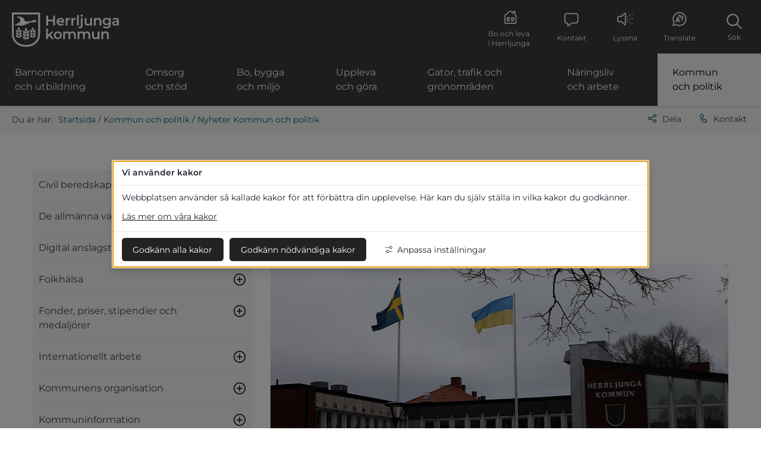

--- FILE ---
content_type: text/html;charset=UTF-8
request_url: https://herrljunga.se/kommun-och-politik/nyheter-kommun-och-politik/nyheter-kommun-och-politik/2022-08-24-sjuharads-kommuner-flaggar-pa-ukrainas-sjalvstandighetsdag.html
body_size: 12352
content:
<!DOCTYPE html>
<html lang="sv" class="sv-no-js sv-template-nyhet">
<head>
   <meta charset="UTF-8">
   <script nonce="e0f0fd11-fc6d-11f0-a726-4b685da3c7f0" >(function(c){c.add('sv-js');c.remove('sv-no-js');})(document.documentElement.classList)</script>
   <title>Sjuhärads kommuner flaggar på Ukrainas självständighetsdag - Herrljunga kommun</title>
   <link rel="preload" href="/sitevision/system-resource/80abf945b921777ed054fee388956fca13bbf0b89eed6d3cb5d07c80dbfc6dcd/js/jquery.js" as="script">
   <link rel="preload" href="/sitevision/system-resource/80abf945b921777ed054fee388956fca13bbf0b89eed6d3cb5d07c80dbfc6dcd/envision/envision.js" as="script">
   <link rel="preload" href="/sitevision/system-resource/80abf945b921777ed054fee388956fca13bbf0b89eed6d3cb5d07c80dbfc6dcd/js/utils.js" as="script">
   <link rel="preload" href="/sitevision/system-resource/80abf945b921777ed054fee388956fca13bbf0b89eed6d3cb5d07c80dbfc6dcd/js/portlets.js" as="script">
                        <meta name="description" content="" />
                                 <meta name="keywords" content="" />
               <meta name="viewport" content="width=device-width, initial-scale=1, minimum-scale=1, shrink-to-fit=no" />
   <meta name="dcterms.identifier" content="http://herrljunga.se">
   <meta name="dcterms.language" content="sv">
   <meta name="dcterms.format" content="text/html">
   <meta name="dcterms.type" content="text">
   <link rel="canonical" href="/kommun-och-politik/nyheter-kommun-och-politik/nyheter-kommun-och-politik/2022-08-24-sjuharads-kommuner-flaggar-pa-ukrainas-sjalvstandighetsdag" />
   <link rel="stylesheet" type="text/css" media="all" href="/2.6e3d652315aeb4229a97fd/1769091749358/sitevision-responsive-grids.css" />
   <link rel="stylesheet" type="text/css" media="all" href="/2.6e3d652315aeb4229a97fd/1769091806432/sitevision-spacing.css" />
   
      <link rel="stylesheet" type="text/css" media="all" href="/2.6e3d652315aeb4229a97fd/auto/1768581573487/SiteVision.css"/>
      <link rel="stylesheet" type="text/css" media="all" href="/2.6e3d652315aeb4229a97fd/0/5530/print/SiteVision.css" />
   <link rel="stylesheet" type="text/css" media="all" href="/sitevision/system-resource/80abf945b921777ed054fee388956fca13bbf0b89eed6d3cb5d07c80dbfc6dcd/css/portlets.css" />
   <link rel="stylesheet" type="text/css" href="/sitevision/system-resource/80abf945b921777ed054fee388956fca13bbf0b89eed6d3cb5d07c80dbfc6dcd/envision/envision.css" />
      <link rel="stylesheet" type="text/css" media="all" href="https://fonts.googleapis.com/css?family=Open+Sans:300,400,400i,600,700" />
      <link rel="stylesheet" type="text/css" href="/2.6e3d652315aeb4229a97fd/91.3feacd4a15bd810ead31e375/1769091855902/0/sv-template-asset.css" />
      <link rel="stylesheet" type="text/css" media="all" href="/91.6e3d652315aeb4229a98b4/12.6e3d652315aeb4229a9be6.portlet?view=css&sv.contenttype=text/css;charset=UTF-8" />
      <link rel="stylesheet" type="text/css" href="/webapp-resource/5.515f7f4b1828520ff372d9/360.2cd97bff19b88ebc28f3ec/1768238557937/webapp-assets.css" />

   <script nonce="e0f0fd11-fc6d-11f0-a726-4b685da3c7f0">!function(t,e){t=t||"docReady",e=e||window;var n=[],o=!1,c=!1;function d(){if(!o){o=!0;for(var t=0;t<n.length;t++)try{n[t].fn.call(window,n[t].ctx)}catch(t){console&&console.error(t)}n=[]}}function a(){"complete"===document.readyState&&d()}e[t]=function(t,e){if("function"!=typeof t)throw new TypeError("callback for docReady(fn) must be a function");o?setTimeout(function(){t(e)},1):(n.push({fn:t,ctx:e}),"complete"===document.readyState?setTimeout(d,1):c||(document.addEventListener?(document.addEventListener("DOMContentLoaded",d,!1),window.addEventListener("load",d,!1)):(document.attachEvent("onreadystatechange",a),window.attachEvent("onload",d)),c=!0))}}("svDocReady",window);</script>
   <script src="/sitevision/system-resource/80abf945b921777ed054fee388956fca13bbf0b89eed6d3cb5d07c80dbfc6dcd/js/jquery.js"></script>
         <script>(function(html){html.className += ' lp-js'})(document.documentElement);</script>
      <meta name="referrer" content="no-referrer">
      

            <script nonce="e0f0fd11-fc6d-11f0-a726-4b685da3c7f0" >
   window.sv = window.sv || {};
   sv.UNSAFE_MAY_CHANGE_AT_ANY_GIVEN_TIME_webAppExternals = {};
   sv.PageContext = {
   pageId: '5.515f7f4b1828520ff372d9',
   siteId: '2.6e3d652315aeb4229a97fd',
   userIdentityId: '',
   userIdentityReadTimeout: 0,
   userLocale: 'sv',
   dev: false,
   csrfToken: '',
   html5: true,
   useServerSideEvents: false,
   nodeIsReadOnly: false
   };
   </script>
   <script nonce="e0f0fd11-fc6d-11f0-a726-4b685da3c7f0">!function(){"use strict";var t,n={},e={},i={};function r(t){return n[t]=n[t]||{instances:[],modules:{},bundle:{}},n[t]}document.querySelector("html").classList.add("js");var s={registerBootstrapData:function(t,n,i,r,s){var a,o=e[t];o||(o=e[t]={}),(a=o[i])||(a=o[i]={}),a[n]={subComponents:r,options:s}},registerInitialState:function(t,n){i[t]=n},registerApp:function(n){var e=n.applicationId,i=r(e);if(t){var s={};s[e]=i,s[e].instances=[n],t.start(s)}else i.instances.push(n)},registerModule:function(t){r(t.applicationId).modules[t.path]=t},registerBundle:function(t){r(t.applicationId).bundle=t.bundle},getRegistry:function(){return n},setAppStarter:function(n){t=n},getBootstrapData:function(t){return e[t]},getInitialState:function(t){return i[t]}};window.AppRegistry=s}();</script>
   </head>
<body class=" sv-responsive  env-m-around--0">
<div id="svid10_6e3d652315aeb4229a9a87" class="sv-layout"><div id="svid94_6e3d652315aeb4229a99a0"><header class="sv-vertical sv-layout sv-skip-spacer sv-template-layout" id="svid10_6e3d652315aeb4229a9b6a"><div class="sv-script-portlet sv-portlet sv-skip-spacer sv-template-portlet
" id="svid12_3101593d183cb81b0232d22"><div id="HoppatillinnehallSkript"><!-- Hoppa till innehåll - Skript --></div>
<div id="page-top"></div>

<div class="lp-skip-links">
      <a href="#sidans-innehall" class="lp-skip-to-content">Hoppa till innehåll</a>
  </div><!--! .lp-skip-links --></div>
<div class="sv-vertical sv-layout lp-header sv-template-layout" id="svid10_3101593d183cb81b0233af7"><div class="sv-image-portlet sv-portlet lp-logo sv-skip-spacer sv-template-portlet
" id="svid12_6e3d652315aeb4229a9d82"><div id="Logotyp"><!-- Logotyp --></div><a href="/"><img alt="Startsida" class="sv-noborder sv-svg c1764"  width="535" height="170" src="/images/18.3101593d183cb81b023190c/1676378193065/logo-liggande_neg.svg" /></a></div>
<div class="sv-html-portlet sv-portlet sv-visible-sv-bp-smartphone sv-template-portlet
" id="svid12_6e3d652315aeb4229a9db1"><div id="Hoppatillmenylankmobil"><!-- Hoppa till meny-länk (mobil) --></div><a href="#menu" class="lp-skip-to-menu-mobile"><svg aria-hidden="true" class="lp-icon"><use xmlns:xlink="http://www.w3.org/1999/xlink" xlink:href="/webdav/files/system/svg/lp-icons.svg#lp-hamburger"></use></svg><span class="lp-skip-to-menu-mobile-text">Meny</span></a></div>
<div class="sv-vertical sv-layout sv-hide-sv-bp-smartphone sv-template-layout" id="svid10_912baa315ca4b6ed9db5a6"><div class="sv-jcrmenu-portlet sv-portlet sv-skip-spacer sv-template-portlet
" id="svid12_6e3d652315aeb4229a9dae"><div id="Verktygsmeny"><!-- Verktygsmeny --></div>   
      <ul class="lp-site-tools">
               
            <li>
                                 <a class="litenxtext" href="http://herrljunga.se/bo-och-leva-i-herrljunga">
                                                   	<svg aria-hidden="true" class="lp-icon">
                     	<use xmlns:xlink="http://www.w3.org/1999/xlink" xlink:href="/webdav/files/system/svg/lp-icons.svg#lp-boochleva"></use>
                  	</svg>Bo och leva i Herrljunga
               </a>
         	</li>
                        
            <li>
                                 <a class="litenxtext lp-header-toggler--contact" href="http://herrljunga.se/kommun-och-politik/kommunens-organisation/kontakta-oss">
                                                   	<svg aria-hidden="true" class="lp-icon">
                     	<use xmlns:xlink="http://www.w3.org/1999/xlink" xlink:href="/webdav/files/system/svg/lp-icons.svg#lp-contact"></use>
                  	</svg>Kontakt
               </a>
         	</li>
                        
            <li>
                                 <a class="litenxtext lp-header-toggler--listen" href="https://app-eu.readspeaker.com/cgi-bin/rsent?customerid=9505&amp;lang=sv_se&amp;readid=svid94_75372e90177cacd29912f20&amp;voice=Maja">
                                                   	<svg aria-hidden="true" class="lp-icon">
                     	<use xmlns:xlink="http://www.w3.org/1999/xlink" xlink:href="/webdav/files/system/svg/lp-icons.svg#lp-listen"></use>
                  	</svg>Lyssna
               </a>
         	</li>
                        
            <li>
                                 <a class="litenxtext lp-header-toggler--translate" href="https://translate.google.se/m/translate">
                                                   	<svg aria-hidden="true" class="lp-icon">
                     	<use xmlns:xlink="http://www.w3.org/1999/xlink" xlink:href="/webdav/files/system/svg/lp-icons.svg#lp-translate"></use>
                  	</svg>Translate
               </a>
         	</li>
                     </ul>
   </div>
<div class="sv-html-portlet sv-portlet lp-header-search-btn sv-template-portlet
" id="svid12_3feacd4a15bd810ead31f0b"><div id="Sokknapp"><!-- Sökknapp --></div><a href="#" class="lp-header-toggler--search">
   <svg aria-hidden="true" class="lp-icon">
      <use xmlns:xlink="http://www.w3.org/1999/xlink" xlink:href="/webdav/files/system/svg/lp-icons.svg#lp-search"></use>
   </svg>
   <span>Sök</span>
</a></div>
</div>
<div class="sv-jcrmenu-portlet sv-portlet lp-topmenu-wrapper sv-template-portlet
" id="svid12_6e3d652315aeb4229a9d81"><div id="Meny"><!-- Meny --></div>

  
    <nav class="lp-topmenu" aria-label="Huvudmeny">
      <ul>
                              
                          
                        <li class="li-1">
                <a href="/barnomsorg-och-utbildning">Barnomsorg och utbildning</a>
            </li>
                                        
                          
                        <li class="li-2">
                <a href="/omsorg-och-stod">Omsorg och stöd</a>
            </li>
                                        
                          
                        <li class="li-3">
                <a href="/bo-bygga-och-miljo">Bo, bygga och miljö</a>
            </li>
                                        
                          
                        <li class="li-4">
                <a href="/uppleva-och-gora">Uppleva och göra</a>
            </li>
                                        
                          
                        <li class="li-5">
                <a href="/gator-trafik-och-gronomraden">Gator, trafik och grönområden</a>
            </li>
                                        
                          
                        <li class="li-6">
                <a href="/naringsliv-och-arbete">Näringsliv och arbete</a>
            </li>
                                        
                          
                        <li class="li-7">
                <a href="/kommun-och-politik" class="lp-current">Kommun och politik</a>
            </li>
                        </ul>
    </nav>
  </div>
<div class="sv-vertical sv-layout lp-header-toggle-wrapper sv-template-layout" id="svid10_3101593d183cb81b0232c98"><div class="sv-vertical sv-layout sv-skip-spacer sv-template-layout" id="svid10_3101593d183cb81b0232c99"><div class="sv-vertical sv-layout sv-skip-spacer sv-template-layout" id="svid93_3101593d183cb81b0232c9a"><div class="sv-searchform-portlet sv-portlet sv-skip-spacer sv-template-portlet
" id="svid12_3101593d183cb81b0232c9b"><div id="Sokruta"><!-- Sökruta --></div>

                                                                                            
<script nonce="e0f0fd11-fc6d-11f0-a726-4b685da3c7f0">
svDocReady(function() {
   // Queries server for a suggestion list and shows it below the search field
   $svjq("#search12_3101593d183cb81b0232c9b").svAutoComplete({
      source: "/5.515f7f4b1828520ff372d9/12.3101593d183cb81b0232c9b.json?state=autoComplete",
      minLength: 2,
      delay: 200,
      selectedValueContainerId: ""
   });
   // Backwards compatibility for custom templates
   $svjq("#search12_3101593d183cb81b0232c9b").on('focusin', function() {
      if ($svjq("#search12_3101593d183cb81b0232c9b").val() == "Ange sökord") {
         $svjq("#search12_3101593d183cb81b0232c9b").val("");
         return false;
      }
   });
   // Submit, blocks empty and placeholder queries
   $svjq("#search12_3101593d183cb81b0232c9bbutton").on('click', function() {
      const qry = $svjq("#search12_3101593d183cb81b0232c9b").val();
      if (qry == "" || qry == "Ange sökord") {
         return false;
      }
   });
   // Invokes the search button if user presses the enter key (needed in IE)
   $svjq("#search12_3101593d183cb81b0232c9b").on('keypress', function(e) {
      if (e.which == 13) {
         $svjq("#search12_3101593d183cb81b0232c9bbutton").trigger('focus').trigger('click');
         return false;
      }
   });
});
</script>


   <form method="get" action="/om-webbplatsen/sok" class="sv-nomargin">
   <div>
      <label for="search12_3101593d183cb81b0232c9b" class="svhidden">Sök</label>
      <input id="search12_3101593d183cb81b0232c9b" class="normal sv-vamiddle c1763"  type="text" name="query" placeholder="Ange sökord" value="" />

            	<button id="search12_3101593d183cb81b0232c9bbutton" type="submit" class="normal sv-vamiddle" name="submitButton">
            <svg aria-hidden="true" class="lp-icon">
               <use xmlns:xlink="http://www.w3.org/1999/xlink" xlink:href="/webdav/files/system/svg/lp-icons.svg#lp-search"></use>
            </svg>
            <span>Sök</span>
         </button>
         </div>
</form>
</div>
</div>
</div>
<div class="sv-vertical sv-layout lp-header-toggle-component--readspeaker sv-template-layout" id="svid10_3101593d183cb81b0232ca0"><div class="sv-vertical sv-layout sv-skip-spacer sv-template-layout" id="svid93_3101593d183cb81b0232ca1"><div class="sv-text-portlet sv-use-margins sv-skip-spacer sv-template-portlet
" id="svid12_3101593d183cb81b0232ca2"><div id="Lanktillkaksidan"><!-- Länk till kaksidan --></div><div class="sv-text-portlet-content"><p class="normal"><a href="/om-webbplatsen/kakor-cookies-pa-herrljunga.se">Aktivera kakor för att lyssna</a></p></div></div>
</div>
</div>
<div class="sv-vertical sv-layout lp-header-toggle-component--translate sv-template-layout" id="svid10_3101593d183cb81b0232ca6"><div class="sv-vertical sv-layout sv-skip-spacer sv-template-layout" id="svid93_3101593d183cb81b0232ca7"><div class="sv-text-portlet sv-use-margins sv-skip-spacer sv-template-portlet
" id="svid12_3101593d183cb81b0232ca8"><div id="Lanktillkaksidan-0"><!-- Länk till kaksidan --></div><div class="sv-text-portlet-content"><p class="normal"><a href="/om-webbplatsen/kakor-cookies-pa-herrljunga.se">Aktivera kakor för att översätta</a></p></div></div>
</div>
</div>
</div>
</div>
</header>
<main class="sv-vertical sv-layout sv-template-layout" id="svid10_3101593d183cb81b0233af8"><div class="sv-vertical sv-layout sv-skip-spacer sv-template-layout" id="svid10_6e3d652315aeb4229a9a5f"><div id="svid94_3feacd4a15bd810ead31e379"><div class="sv-layout sv-skip-spacer sv-template-portlet
" id="svid30_3feacd4a15bd810ead31e37a"><div id="Sidverktyg"><!-- Sidverktyg --></div><div class="sv-vertical sv-layout lp-pagetools sv-skip-spacer sv-template-layout" id="svid10_6e3d652315aeb4229a9b93"><div class="sv-multilevellink-portlet sv-portlet sv-skip-spacer sv-template-portlet
" id="svid12_6e3d652315aeb4229a9c1e"><div id="Flernivalank"><!-- Flernivålänk --></div>

<ul class="c1767">
  <li class="sv-inline">      
          
        <a href="/" class="litenxtext c1765" >Startsida</a>
    </li>
  <li class="sv-inline"> /       
          
        <a href="/kommun-och-politik" class="litenxtext c1769" >Kommun och politik</a>
    </li>
  <li class="sv-inline"> /       
          
        <a href="/kommun-och-politik/nyheter-kommun-och-politik" class="litenxtext c1769" >Nyheter Kommun och politik</a>
    </li>
</ul>
</div>
<div class="sv-vertical sv-layout sv-template-layout" id="svid10_6e3d652315aeb4229a9c62"><div class="sv-html-portlet sv-portlet sv-skip-spacer sv-template-portlet
" id="svid12_6e3d652315aeb4229a9ca7"><div id="HTML"><!-- HTML --></div><a href="#sharepage" class="lp-page-share-link"><svg aria-hidden="true" class="lp-icon">
  <use xmlns:xlink="http://www.w3.org/1999/xlink" xlink:href="/webdav/files/system/svg/lp-icons.svg#lp-share"></use>
</svg>Dela</a></div>
<div class="sv-html-portlet sv-portlet sv-template-portlet
" id="svid12_6e3d652315aeb4229a9be2"><div id="HTML-0"><!-- HTML --></div><a href="#contact" class="lp-page-contact-link"><svg aria-hidden="true" class="lp-icon">
  <use xmlns:xlink="http://www.w3.org/1999/xlink" xlink:href="/webdav/files/system/svg/lp-icons.svg#lp-phone"></use>
</svg>Kontakt</a></div>
</div>
</div>
</div>
<div class="sv-layout sv-template-portlet
" id="svid30_912baa315ca4b6ed9db61b"><div id="Viktigtmeddelande"><!-- Viktigt meddelande --></div><div class="sv-archive-portlet sv-portlet lp-alert sv-skip-spacer sv-template-portlet
" id="svid12_912baa315ca4b6ed9db4ff"><div id="Nyheter"><!-- Nyheter --></div>


</div>
</div>
<div class="sv-fixed-fluid-grid sv-grid-1170 sv-layout sv-template-layout" id="svid10_3feacd4a15bd810ead31e37b"><div class="sv-row sv-layout sv-skip-spacer sv-template-layout" id="svid10_3feacd4a15bd810ead31e37c"><div class="sv-layout lp-submenu sv-skip-spacer sv-column-4 sv-template-layout" id="svid10_3feacd4a15bd810ead31e37d"><div class="sv-layout sv-skip-spacer sv-template-portlet
" id="svid30_3feacd4a15bd810ead31e37e"><div id="Meny-0"><!-- Meny --></div><div class="sv-script-portlet sv-portlet sv-skip-spacer sv-template-portlet
" id="svid12_6e3d652315aeb4229a9c2b"><div id="Undermeny"><!-- Undermeny --></div><nav id="menu" class="lp-menu" aria-label="Undermeny"><ul class="lp-level-1"><li class="lp-has-children"><a href="/barnomsorg-och-utbildning">Barnomsorg och utbildning</a><ul class="lp-level-2"><li class="lp-has-children"><a href="/barnomsorg-och-utbildning/anhorigstod">Anhörigstöd</a></li><li class=""><a href="/barnomsorg-och-utbildning/bedomning-och-betyg">Bedömning och betyg</a></li><li class="lp-has-children"><a href="/barnomsorg-och-utbildning/elevhalsan">Elevhälsan</a></li><li class="lp-has-children"><a href="/barnomsorg-och-utbildning/forskola-och-barnomsorg-0-5-ar">Förskola och barnomsorg, 0-5 år</a></li><li class=""><a href="/barnomsorg-och-utbildning/forsakringar">Försäkringar</a></li><li class="lp-has-children"><a href="/barnomsorg-och-utbildning/grundskola-6-16-ar">Grundskola, 6-16 år</a></li><li class="lp-has-children"><a href="/barnomsorg-och-utbildning/gymnasieelev">Gymnasieelev</a></li><li class=""><a href="/barnomsorg-och-utbildning/klagomalshantering">Klagomålshantering</a></li><li class="lp-has-children"><a href="/barnomsorg-och-utbildning/kulturskola">Kulturskola</a></li><li class=""><a href="/barnomsorg-och-utbildning/lasarstider">Läsårstider</a></li><li class="lp-has-children"><a href="/barnomsorg-och-utbildning/matsedlar-skolmaltider">Matsedlar skolmåltider</a></li><li class=""><a href="/barnomsorg-och-utbildning/nyheter-fran-barnomsorg-och-utbildning">Nyheter från Barnomsorg och utbildning</a></li><li class=""><a href="/barnomsorg-och-utbildning/skolplikt-och-kommunalt-aktivitetsansvar">Skolplikt och kommunalt aktivitetsansvar</a></li><li class="lp-has-children"><a href="/barnomsorg-och-utbildning/skolskjuts">Skolskjuts</a></li><li class=""><a href="https://www.vgregion.se/halsa-och-vard/ungdomsmottagning/hitta-mottagning/herrljunga/herrljunga-ungdomsmottagning/" rel="external">Ungdomsmottagning<img alt="" src="/sitevision/util/images/externallinknewwindow.png"  class="sv-linkicon c1759" /><span class="env-assistive-text"> Länk till annan webbplats, öppnas i nytt fönster.</span></a></li><li class="lp-has-children"><a href="/barnomsorg-och-utbildning/vklass---larplattform">Vklass - lärplattform</a></li></ul></li><li class="lp-has-children"><a href="/omsorg-och-stod">Omsorg och stöd</a><ul class="lp-level-2"><li class="lp-has-children"><a href="/omsorg-och-stod/akut-hjalp">Akut hjälp</a></li><li class="lp-has-children"><a href="/omsorg-och-stod/anhorigstod">Anhörigstöd</a></li><li class="lp-has-children"><a href="/omsorg-och-stod/barn-ungdom-och-familj">Barn, ungdom och familj</a></li><li class=""><a href="/omsorg-och-stod/dodsfall-och-begravning">Dödsfall och begravning</a></li><li class="lp-has-children"><a href="/omsorg-och-stod/ekonomi-och-arbete">Ekonomi och arbete</a></li><li class="lp-has-children"><a href="/omsorg-och-stod/familjehem-kontaktfamilj-och-kontaktperson">Familjehem, kontaktfamilj och kontaktperson</a></li><li class="lp-has-children"><a href="/omsorg-och-stod/funktionsnedsattning">Funktionsnedsättning</a></li><li class=""><a href="/omsorg-och-stod/fardtjanst-och-riksfardtjanst">Färdtjänst och riksfärdtjänst</a></li><li class="lp-has-children"><a href="/omsorg-och-stod/hjalp-till-barn-och-unga">Hjälp till barn och unga</a></li><li class="lp-has-children"><a href="/omsorg-och-stod/kommunal-halso--och-sjukvard-samt-tandvard">Kommunal hälso- och sjukvård samt tandvård</a></li><li class=""><a href="/omsorg-och-stod/kontakt-individ--och-familjeomsorgen">Kontakt, individ- och familjeomsorgen</a></li><li class=""><a href="/omsorg-och-stod/kvalitetsarbete">Kvalitetsarbete</a></li><li class=""><a href="/omsorg-och-stod/nyheter-omsorg-och-hjalp">Nyheter Omsorg och hjälp</a></li><li class="lp-has-children"><a href="/omsorg-och-stod/psykisk-halsa">Psykisk hälsa</a></li><li class="lp-has-children"><a href="/omsorg-och-stod/raddningstjansten-i-herrljunga">Räddningstjänsten i Herrljunga</a></li><li class="lp-has-children"><a href="/omsorg-och-stod/stod-till-dig-som-ar-ny-i-sverige-och-herrljunga">Stöd till dig som är ny i Sverige och Herrljunga</a></li><li class="lp-has-children"><a href="/omsorg-och-stod/vald-i-nara-relationer">Våld i nära relationer</a></li><li class="lp-has-children"><a href="/omsorg-och-stod/aldre-och-seniorer">Äldre och seniorer</a></li><li class=""><a href="/omsorg-och-stod/overformyndare">Överförmyndare</a></li><li class=""><a href="/omsorg-och-stod/overklaga-beslut">Överklaga beslut</a></li></ul></li><li class="lp-has-children"><a href="/bo-bygga-och-miljo">Bo, bygga och miljö</a><ul class="lp-level-2"><li class="lp-has-children"><a href="/bo-bygga-och-miljo/avfall-atervinning-och-oppettider">Avfall, återvinning och öppettider</a></li><li class="lp-has-children"><a href="/bo-bygga-och-miljo/boendemiljo">Boendemiljö</a></li><li class=""><a href="https://www.el.herrljunga.se/">Bredband och fiber<img alt="" src="/sitevision/util/images/externallink.png"  class="sv-linkicon c1760" /><span class="env-assistive-text"> Länk till annan webbplats.</span></a></li><li class="lp-has-children"><a href="/bo-bygga-och-miljo/bygga-nytt-bygga-om-och-bygga-till">Bygga nytt, bygga om och bygga till</a></li><li class="lp-has-children"><a href="/bo-bygga-och-miljo/djur">Djur</a></li><li class=""><a href="/bo-bygga-och-miljo/elda-utomhus">Elda utomhus</a></li><li class="lp-has-children"><a href="/bo-bygga-och-miljo/energi-och-klimatradgivning">Energi och klimatrådgivning</a></li><li class=""><a href="/bo-och-leva-i-herrljunga/flytta-till-herrljunga">Flytta till Herrljunga</a></li><li class=""><a href="/bo-bygga-och-miljo/kulturhistorisk-byggnadsinventering">Kulturhistorisk byggnadsinventering</a></li><li class=""><a href="/bo-bygga-och-miljo/laddning-av-elfordon">Laddning av elfordon</a></li><li class=""><a href="/bo-och-leva-i-herrljunga/lediga-tomter">Lediga tomter</a></li><li class=""><a href="/bo-och-leva-i-herrljunga/foretagande/ledig-industrimark">Ledig industrimark</a></li><li class=""><a href="/bo-bygga-och-miljo/livsmedelshygien">Livsmedelshygien</a></li><li class="lp-has-children"><a href="/bo-bygga-och-miljo/miljostrategiskt-arbete">Miljöstrategiskt arbete</a></li><li class="lp-has-children"><a href="/bo-bygga-och-miljo/naturvard-och-miljo">Naturvård och miljö</a></li><li class=""><a href="/bo-bygga-och-miljo/nyheter-bo-bygga-och-miljo">Nyheter Bo, bygga och miljö</a></li><li class=""><a href="/bo-bygga-och-miljo/remmene-skjutfalt">Remmene skjutfält</a></li><li class="lp-has-children"><a href="/bo-bygga-och-miljo/samhallsplanering">Samhällsplanering</a></li><li class=""><a href="/bo-bygga-och-miljo/tvatta-bilen">Tvätta bilen</a></li><li class="lp-has-children"><a href="/bo-bygga-och-miljo/vatten-och-avlopp">Vatten och avlopp</a></li></ul></li><li class="lp-has-children"><a href="/uppleva-och-gora">Uppleva och göra</a><ul class="lp-level-2"><li class=""><a href="/uppleva-och-gora/aktiviteter-for-seniorer">Aktiviteter för seniorer</a></li><li class=""><a href="/uppleva-och-gora/aktiviteter-for-unga">Aktiviteter för unga</a></li><li class="lp-has-children"><a href="/uppleva-och-gora/bibliotek-och-kultur">Bibliotek och kultur</a></li><li class="lp-has-children"><a href="/uppleva-och-gora/fornlamningar-och-hembygd">Fornlämningar och hembygd</a></li><li class="lp-has-children"><a href="/uppleva-och-gora/friluftsliv-natur-bad-och-vandring">Friluftsliv, natur, bad och vandring</a></li><li class=""><a href="/uppleva-och-gora/fritidsbanken">Fritidsbanken</a></li><li class=""><a href="/uppleva-och-gora/fritidsgarden">Fritidsgården</a></li><li class="lp-has-children"><a href="/uppleva-och-gora/foreningsliv-stod-och-bidrag-till-civilsamhallet">Föreningsliv, stöd och bidrag till civilsamhället</a></li><li class=""><a href="/uppleva-och-gora/hostlovsaktiviteter-2025">Höstlovsaktiviteter 2025</a></li><li class=""><a href="/uppleva-och-gora/nyheter-uppleva-och-gora">Nyheter Uppleva och göra</a></li><li class=""><a href="/uppleva-och-gora/reprisen---second-hand-butik">Reprisen - Second hand-butik</a></li><li class=""><a href="/uppleva-och-gora/samlingslokaler-att-hyra">Samlingslokaler att hyra</a></li><li class="lp-has-children"><a href="/uppleva-och-gora/simma-och-trana">Simma och träna</a></li><li class=""><a href="/uppleva-och-gora/turistinformation-och-evenemangskalender">Turistinformation och evenemangskalender</a></li></ul></li><li class="lp-has-children"><a href="/gator-trafik-och-gronomraden">Gator, trafik och grönområden</a><ul class="lp-level-2"><li class=""><a href="/gator-trafik-och-gronomraden/cykelgarage">Cykelgarage</a></li><li class="lp-has-children"><a href="/gator-trafik-och-gronomraden/enskilda-vagar-och-bidrag">Enskilda vägar och bidrag</a></li><li class="lp-has-children"><a href="/gator-trafik-och-gronomraden/gator-och-allmanna-platser">Gator och allmänna platser</a></li><li class="lp-has-children"><a href="/gator-trafik-och-gronomraden/kollektivtrafik">Kollektivtrafik</a></li><li class=""><a href="/gator-trafik-och-gronomraden/nyheter-gator-trafik-och-gronomraden">Nyheter Gator, trafik och grönområden</a></li><li class="lp-has-children"><a href="/gator-trafik-och-gronomraden/parker-gronomraden-och-skog">Parker, grönområden och skog</a></li><li class="lp-has-children"><a href="/gator-trafik-och-gronomraden/trafik">Trafik</a></li></ul></li><li class="lp-has-children"><a href="/naringsliv-och-arbete">Näringsliv och arbete</a><ul class="lp-level-2"><li class=""><a href=" https://fokusherrljunga.se/" title="Näringslivskontoret Fokus" rel="external">Fokus Näringsliv Herrljungabygden<img alt="" src="/sitevision/util/images/newwindow.gif"  class="sv-linkicon c1759" /><span class="env-assistive-text"> Öppnas i nytt fönster.</span></a></li><li class=""><a href="/naringsliv-och-arbete/insatser-for-arbetssokande">Insatser för arbetssökande</a></li><li class="lp-has-children"><a href="/naringsliv-och-arbete/jobba-hos-oss">Jobba hos oss</a></li><li class=""><a href="/naringsliv-och-arbete/kostnadsfri-energiradgivning-for-foretag">Kostnadsfri energirådgivning för företag</a></li><li class=""><a href="/naringsliv-och-arbete/leverantorsfaktura-till-kommunen">Leverantörsfaktura till kommunen</a></li><li class=""><a href="/naringsliv-och-arbete/nyheter-naringsliv-och-arbete">Nyheter Näringsliv och arbete</a></li><li class="lp-has-children"><a href="/naringsliv-och-arbete/tillstand-regler-och-tillsyn">Tillstånd, regler och tillsyn</a></li><li class="lp-has-children"><a href="/naringsliv-och-arbete/upphandling-och-inkop">Upphandling och inköp</a></li></ul></li><li class="lp-open lp-has-children"><a href="/kommun-och-politik">Kommun och politik</a><ul class="lp-level-2"><li class="lp-has-children"><a href="/kommun-och-politik/civil-beredskap">Civil beredskap</a></li><li class=""><a href="/kommun-och-politik/de-allmanna-valen">De allmänna valen</a></li><li class=""><a href="/kommun-och-politik/digital-anslagstavla">Digital anslagstavla</a></li><li class="lp-has-children"><a href="/kommun-och-politik/folkhalsa">Folkhälsa</a></li><li class="lp-has-children"><a href="/kommun-och-politik/fonder-priser-stipendier-och-medaljorer">Fonder, priser, stipendier och medaljörer</a></li><li class="lp-has-children"><a href="/kommun-och-politik/internationellt-arbete">Internationellt arbete</a></li><li class="lp-has-children"><a href="/kommun-och-politik/kommunens-organisation">Kommunens organisation</a></li><li class="lp-has-children"><a href="/kommun-och-politik/kommuninformation">Kommuninformation</a></li><li class=""><a href="/kommun-och-politik/kommunkalender">Kommunkalender</a></li><li class="lp-has-children"><a href="/kommun-och-politik/lokala-pensionars--och-funktionshinderraden">Lokala pensionärs- och funktionshinderråden</a></li><li class="lp-has-children"><a href="/kommun-och-politik/manskliga-rattigheter">Mänskliga rättigheter</a></li><li class="lp-current lp-open"><a href="/kommun-och-politik/nyheter-kommun-och-politik">Nyheter Kommun och politik</a></li><li class=""><a href="/kommun-och-politik/nyhetsarkiv">Nyhetsarkiv</a></li><li class=""><a href="/kommun-och-politik/ordningsregler">Ordningsregler</a></li><li class="lp-has-children"><a href="/kommun-och-politik/politisk-organisation">Politisk organisation</a></li><li class=""><a href="/kommun-och-politik/registrering-av-lotteri">Registrering av lotteri</a></li><li class=""><a href="/kommun-och-politik/sponsring-">Sponsring </a></li><li class="lp-has-children"><a href="/kommun-och-politik/val-2026">Val 2026</a></li><li class=""><a href="/kommun-och-politik/vigsel">Vigsel</a></li><li class=""><a href="/kommun-och-politik/vision-och-mal">Vision och mål</a></li></ul></li></ul></nav>
</div>
</div>
</div>
<div class="sv-layout lp-content sv-column-8 sv-template-layout" id="svid10_3feacd4a15bd810ead31e37f"><div class="sv-layout sv-skip-spacer sv-template-portlet
" id="svid30_3101593d183cb81b0232d24"><div id="Innehallsankare"><!-- Innehållsankare --></div><div class="sv-html-portlet sv-portlet sv-skip-spacer sv-template-portlet
" id="svid12_3101593d183cb81b0232d1f"><div id="InnehallsankareHTML"><!-- Innehållsankare - HTML --></div><div id="sidans-innehall" class="lp-content-anchor"></div></div>
</div>
<div class="sv-script-portlet sv-portlet sv-template-portlet
" id="svid12_4fa4128015fbdd7e07e845"><div id="Evenemangsdatum"><!-- Evenemangsdatum --></div><div class="lp-event-date">
	<p class="litenxtext">Artikeln publicerades 24 augusti 2022</p>
</div>
</div>
<div class="sv-vertical sv-layout sv-template-layout" id="svid10_3feacd4a15bd810ead31e380"><div id="svid94_515f7f4b1828520ff372e0" class="pagecontent sv-layout"><div id="Mittenspalt"><!-- Mittenspalt --></div><div class="sv-text-portlet sv-use-margins sv-skip-spacer" id="svid12_515f7f4b1828520ff372e1"><div id="Rubrik"><!-- Rubrik --></div><div class="sv-text-portlet-content"><h1 class="heading" id="h-SjuharadskommunerflaggarpaUkrainassjalvstandighetsdag">Sjuhärads kommuner flaggar på Ukrainas självständighetsdag</h1></div></div>
<div class="sv-image-portlet sv-portlet" id="svid12_515f7f4b1828520ff372ec"><div id="Bild"><!-- Bild --></div><img alt="Ukrainska och svenska flaggan" class="sv-noborder c1901"  width="770" height="419" srcset="/images/200.3101593d183cb81b0231e52/1677223268282/x160p/IMG_2062_webb.jpg 160w, /images/200.3101593d183cb81b0231e52/1677223268282/x320p/IMG_2062_webb.jpg 320w, /images/200.3101593d183cb81b0231e52/1677223268282/x480p/IMG_2062_webb.jpg 480w, /images/200.3101593d183cb81b0231e52/1677223268282/x640p/IMG_2062_webb.jpg 640w, /images/200.3101593d183cb81b0231e52/1677223268282/IMG_2062_webb.jpg 770w" sizes="100vw" src="/images/200.3101593d183cb81b0231e52/1677223268282/IMG_2062_webb.jpg" /></div>
<div class="sv-text-portlet sv-use-margins" id="svid12_515f7f4b1828520ff372e2"><div id="Ingress"><!-- Ingress --></div><div class="sv-text-portlet-content"><p class="preamble">För att visa fortsatt stöd för Ukraina kommer alla Sjuhärads kommuner, i ett gemensamt initiativ, flagga med den ukrainska flaggan på landets självständighetsdag den 24 augusti.</p></div></div>
<div class="sv-text-portlet sv-use-margins" id="svid12_515f7f4b1828520ff372e3"><div id="Innehall"><!-- Innehåll --></div><div class="sv-text-portlet-content"><p class="normal">Strax efter Rysslands invasion av Ukraina gjorde Sjuhäradskommunerna gemensam sak, då Ukrainas flagga hissades i de kommunala flaggstängerna för att visa sympati och stöd för det ukrainska folket.</p><blockquote class="sv-blockquote"><p class="normal">Vi vill fortsätta visa vår support för Ukraina och vår vänort Kamyanets Podislkiy, säger kommunalråd Gunnar Andersson.</p></blockquote><blockquote class="sv-blockquote"><p class="normal">Tillsammans med övriga sjuhäradskommuner flaggar vi idag för att uppmärksamma Ukrainas trettioförsta självständighetsdag, säger Ior Berglund, kommunchef i Herrljunga kommun. Jag är glad att Ulricehamns kommun initierade denna gemensamma flaggning.</p></blockquote><p class="normal">Kommuncheferna i: <br/>Bollebygds kommun<br/>Borås kommun<br/>Herrljunga kommun<br/>Marks kommun<br/>Svenljunga kommun<br/>Tranemo kommun<br/>Ulricehamns kommun<br/>Vårgårda kommun</p></div></div>
</div></div>
<div class="sv-layout sv-template-portlet
" id="svid30_3feacd4a15bd810ead31e383"><div id="Byline"><!-- Byline --></div><div class="sv-vertical sv-layout lp-byline sv-skip-spacer sv-template-layout" id="svid10_6e3d652315aeb4229a9bc7"><div class="sv-script-portlet sv-portlet sv-skip-spacer sv-template-portlet
" id="svid12_6e3d652315aeb4229a9ce5"><div id="Bylineskript"><!-- Bylineskript --></div><span class="litenxtext"><span class="lp-byline-label">Uppdaterad:</span> 2022-08-24</span></div>
</div>
</div>
<div class="sv-layout sv-template-portlet
" id="svid30_3feacd4a15bd810ead31e384"><div id="Relateratinnehall"><!-- Relaterat innehåll --></div><div class="sv-html-portlet sv-portlet sv-skip-spacer sv-template-portlet
" id="svid12_6e3d652315aeb4229a9c20"><div id="HTMLkontaktankare"><!-- HTML - kontaktankare --></div><a id="contact" tabindex="-1"></a></div>
<div class="sv-related-portlet sv-portlet sv-template-portlet
" id="svid12_6e3d652315aeb4229a9c1f"><div id="Relateradkontakt"><!-- Relaterad kontakt --></div>
</div>
<div class="sv-script-portlet sv-portlet sv-template-portlet
" id="svid12_3882a55815c8bea224549ee"><div id="Relateradelankar"><!-- Relaterade länkar --></div></div>
<div class="sv-vertical sv-layout lp-point-of-view sv-template-layout" id="svid10_3882a55815c8bea22455c87"><div class="sv-image-portlet sv-portlet sv-skip-spacer sv-template-portlet
" id="svid12_3882a55815c8bea22455c8c"><div id="Bakgrundsbild"><!-- Bakgrundsbild --></div><img alt="Synpunkt" class="sv-noborder c1758"  width="770" height="120" srcset="/images/18.3882a55815c8bea22455c89/1497345531080/x160p/bg-la%CC%88mna-synpunkt.png 160w, /images/18.3882a55815c8bea22455c89/1497345531080/x320p/bg-la%CC%88mna-synpunkt.png 320w, /images/18.3882a55815c8bea22455c89/1497345531080/x480p/bg-la%CC%88mna-synpunkt.png 480w, /images/18.3882a55815c8bea22455c89/1497345531080/x640p/bg-la%CC%88mna-synpunkt.png 640w, /images/18.3882a55815c8bea22455c89/1497345531080/bg-la%CC%88mna-synpunkt.png 770w" sizes="100vw" src="/images/18.3882a55815c8bea22455c89/1497345531080/bg-la%CC%88mna-synpunkt.png" /></div>
<div class="sv-text-portlet sv-use-margins sv-template-portlet
" id="svid12_3882a55815c8bea22455c8d"><div id="Lamnadinsynpunkt"><!-- Lämna din synpunkt --></div><div class="sv-text-portlet-content"><p class="normal"><a href="/kommun-och-politik/kommuninformation/sa-har-kan-du-paverka/lamna-en-synpunkt">Lämna din synpunkt på ett enkelt sätt här!</a></p></div></div>
</div>
</div>
<div class="sv-layout sv-template-portlet
" id="svid30_3feacd4a15bd810ead31e382"><div id="Delabox"><!-- Dela-box --></div><div class="sv-html-portlet sv-portlet sv-skip-spacer sv-template-portlet
" id="svid12_6e3d652315aeb4229a9c29"><div id="HTMLdelaankare"><!-- HTML - delaankare --></div><a id="sharepage" tabindex="-1"></a></div>
<div class="sv-vertical sv-layout lp-pagetools-share sv-template-layout" id="svid10_6e3d652315aeb4229a9c52"><div class="sv-text-portlet sv-use-margins sv-skip-spacer sv-template-portlet
" id="svid12_6e3d652315aeb4229a9ca4"><div id="Delarubrik"><!-- Delarubrik --></div><div class="sv-text-portlet-content"><h2 class="subheading" id="h-Delasidan">Dela sidan</h2></div></div>
<div class="sv-layout sv-template-portlet
" id="svid30_6e3d652315aeb4229a9a0e"><div id="Dela"><!-- Dela --></div><div class="sv-script-portlet sv-portlet sv-skip-spacer sv-template-portlet
" id="svid12_6e3d652315aeb4229a9c2a"><div id="Delaskript"><!-- Delaskript --></div>
<ul class="lp-share-page">
    <li class="lp-share-page-facebook"><a href="https://www.facebook.com/sharer/sharer.php?u=http%3A%2F%2Fherrljunga.se%2Fkommun-och-politik%2Fnyheter-kommun-och-politik%2Fnyheter-kommun-och-politik%2F2022-08-24-sjuharads-kommuner-flaggar-pa-ukrainas-sjalvstandighetsdag">Facebook</a></li>
    <li class="lp-share-page-twitter"><a href="https://twitter.com/intent/tweet?text=&amp;url=http%3A%2F%2Fherrljunga.se%2Fkommun-och-politik%2Fnyheter-kommun-och-politik%2Fnyheter-kommun-och-politik%2F2022-08-24-sjuharads-kommuner-flaggar-pa-ukrainas-sjalvstandighetsdag">Twitter</a></li>
    <li class="lp-share-page-linkedin"><a href="https://www.linkedin.com/shareArticle?url=http%3A%2F%2Fherrljunga.se%2Fkommun-och-politik%2Fnyheter-kommun-och-politik%2Fnyheter-kommun-och-politik%2F2022-08-24-sjuharads-kommuner-flaggar-pa-ukrainas-sjalvstandighetsdag">LinkedIn</a></li>
    <li class="lp-share-page-gplus"><a href="https://plus.google.com/share?url=http%3A%2F%2Fherrljunga.se%2Fkommun-och-politik%2Fnyheter-kommun-och-politik%2Fnyheter-kommun-och-politik%2F2022-08-24-sjuharads-kommuner-flaggar-pa-ukrainas-sjalvstandighetsdag">Google +</a></li>
    <li class="lp-share-page-email"><a href="mailto:?subject=%5B2022-08-24%5D%20Sjuh%C3%A4rads%20kommuner%20flaggar%20p%C3%A5%20Ukrainas%20sj%C3%A4lvst%C3%A4ndighetsdag&amp;body=http%3A%2F%2Fherrljunga.se%2Fkommun-och-politik%2Fnyheter-kommun-och-politik%2Fnyheter-kommun-och-politik%2F2022-08-24-sjuharads-kommuner-flaggar-pa-ukrainas-sjalvstandighetsdag">E-post</a></li>
</ul></div>
</div>
</div>
</div>
</div>
</div>
</div>
</div></div>
</main>
<footer class="sv-vertical sv-layout sv-template-layout" id="svid10_3101593d183cb81b0233af9"><div class="sv-html-portlet sv-portlet sv-visible-sv-bp-smartphone sv-skip-spacer sv-template-portlet
" id="svid12_6e3d652315aeb4229a9bab"><div id="HTMLTillsidanstopp"><!-- HTML - Till sidans topp --></div><a class="lp-page-top" href="#"><svg role="img" aria-hidden="true" class="lp-icon"><use xmlns:xlink="http://www.w3.org/1999/xlink" xlink:href="/webdav/files/system/svg/lp-icons.svg#lp-arrow-right"></use></svg>Till toppen av sidan</a></div>
<div class="sv-vertical sv-layout lp-footer sv-template-layout" id="svid10_6e3d652315aeb4229a9b6b"><div class="sv-fixed-fluid-grid sv-grid-1170 sv-layout sv-skip-spacer sv-template-layout" id="svid10_6e3d652315aeb4229a9bd9"><div class="sv-row sv-layout sv-skip-spacer sv-template-layout" id="svid10_6e3d652315aeb4229a9c8c"><div class="sv-layout sv-skip-spacer sv-column-12 sv-template-layout" id="svid10_3feacd4a15bd810ead31faf"><div class="sv-vertical sv-layout sv-skip-spacer sv-template-layout" id="svid10_3101593d183cb81b0232c01"><div class="sv-text-portlet sv-use-margins sv-skip-spacer sv-template-portlet
" id="svid12_3feacd4a15bd810ead31fb2"><div id="Postadress"><!-- Postadress --></div><div class="sv-text-portlet-content"><p class="normal">Besöksadress</p><p class="normal">Torget 1 i Herrljunga</p><p class="normal"> </p><p class="normal">Postadress</p><p class="normal">Box 201, 524 23 Herrljunga</p></div></div>
<div class="sv-html-portlet sv-portlet sv-template-portlet
" id="svid12_912baa315ca4b6ed9d424"><div id="IkonTelefon"><!-- Ikon Telefon --></div><svg aria-hidden="true" class="lp-icon">
  <use xmlns:xlink="http://www.w3.org/1999/xlink" xlink:href="/webdav/files/system/svg/lp-icons.svg#lp-phone"></use>
</svg></div>
<div class="sv-text-portlet sv-use-margins sv-template-portlet
" id="svid12_912baa315ca4b6ed9d3dd"><div id="Telefon"><!-- Telefon --></div><div class="sv-text-portlet-content"><p class="normal"><a href="tel:0513-17000">0513-170 00</a><br/></p></div></div>
<div class="sv-html-portlet sv-portlet sv-template-portlet
" id="svid12_912baa315ca4b6ed9d425"><div id="IkonEpostadress"><!-- Ikon E-postadress --></div><svg aria-hidden="true" class="lp-icon">
  <use xmlns:xlink="http://www.w3.org/1999/xlink" xlink:href="/webdav/files/system/svg/lp-icons.svg#lp-mail"></use>
</svg></div>
<div class="sv-text-portlet sv-use-margins sv-template-portlet
" id="svid12_912baa315ca4b6ed9d3df"><div id="Epostadress"><!-- E-postadress --></div><div class="sv-text-portlet-content"><p class="normal"><a href="mailto:herrljunga.kommun@herrljunga.se">herrljunga.kommun@herrljunga.se</a></p></div></div>
</div>
<div class="sv-vertical sv-layout sv-template-layout" id="svid10_3101593d183cb81b0232c02"><div class="sv-jcrmenu-portlet sv-portlet sv-skip-spacer sv-template-portlet
" id="svid12_912baa315ca4b6ed9d388"><div id="Meny-1"><!-- Meny --></div>                  
         
                     
      
                        
      <ul class="sv-defaultlist">
                           
                           
               
                                       <li class="env-d--inline">
                        <a href="/kommun-och-politik/kommunens-organisation/kontakta-oss" class="normal c1762" >Organisationsnummer, e-faktura &amp; bankgiro</a></li>
                                    
                           
               
                                       <li class="env-d--inline">
                        <a href="https://gisportal.hervar.se/portal/apps/experiencebuilder/experience/?id=d709f6a9c1604776ab273e5d8148f5fa" class="normal c1762" >Karta<span class="env-assistive-text"> Länk till annan webbplats.</span></a></li>
                                    
                           
               
                                       <li class="env-d--inline">
                        <a href="/om-webbplatsen" class="normal c1762" >Om webbplatsen</a></li>
                                    
                           
               
                                       <li class="env-d--inline">
                        <a href="/om-webbplatsen/tillganglighetsredogorelse-for-herrljunga.se" class="normal c1762" >Tillgänglighetsredogörelse</a></li>
                                    
                           
               
                                       <li class="env-d--inline">
                        <a href="/kommun-och-politik/kommunens-organisation/behandling-av-personuppgifter" class="normal c1762" >Behandling av personuppgifter</a></li>
                                    
                           
               
                                       <li class="env-d--inline">
                        <a href="/om-webbplatsen/kakor-cookies-pa-herrljunga.se" class="normal c1762" >Hantering av kakor (cookies)</a></li>
                                    
                           
               
                                       <li class="env-d--inline">
                        <a href="https://komnet.herrljunga.se" class="normal c1762"  rel="external">Komnet<span class="env-assistive-text"> Länk till annan webbplats, öppnas i nytt fönster.</span></a></li>
                     </ul>
   </div>
</div>
<div class="sv-vertical sv-layout sv-template-layout" id="svid10_3101593d183cb81b0232c03"><div class="sv-jcrmenu-portlet sv-portlet sv-skip-spacer sv-template-portlet
" id="svid12_366b317d16393e904c144f6"><div id="Socialamedier"><!-- Sociala medier --></div>   
      <ul class="lp-socialmedia-menu">
               
            <li>
                                 <a class="litenxtext" href="https://www.facebook.com/herrljungakommun">
                                                   	<svg aria-hidden="true" class="lp-icon">
                     	<use xmlns:xlink="http://www.w3.org/1999/xlink" xlink:href="/webdav/files/system/svg/lp-icons.svg#lp-facebook"></use>
                  	</svg>Facebook
               </a>
         	</li>
                        
            <li>
                                 <a class="litenxtext" href="https://www.instagram.com/herrljungakommun">
                                                   	<svg aria-hidden="true" class="lp-icon">
                     	<use xmlns:xlink="http://www.w3.org/1999/xlink" xlink:href="/webdav/files/system/svg/lp-icons.svg#lp-instagram"></use>
                  	</svg>Instagram
               </a>
         	</li>
                        
            <li>
                                 <a class="litenxtext" href="https://www.linkedin.com/company/herrljunga-kommun">
                                                   	<svg aria-hidden="true" class="lp-icon">
                     	<use xmlns:xlink="http://www.w3.org/1999/xlink" xlink:href="/webdav/files/system/svg/lp-icons.svg#lp-linkedin"></use>
                  	</svg>Linkedin
               </a>
         	</li>
                     </ul>
   </div>
</div>
</div>
</div>
</div>
</div>
<div class="sv-jcrmenu-portlet sv-portlet lp-link-at-the-edge sv-template-portlet
" id="svid12_3882a55815c8bea22455e75"><div id="Lankikanten"><!-- Länk i kanten --></div>   </div>
</footer>
<div class="sv-custom-module sv-marketplace-sitevision-cookie-consent sv-template-portlet
" id="svid12_3101593d183cb81b0232cae"><div id="Cookiebanner"><!-- Cookie-banner --></div><div data-cid="12.3101593d183cb81b0232cae"><dialog class="env-dialog env-dialog--large oHJ5jYD6hE4G0dWjJEyW sv-cookie-consent-modal p3C1cK1qBax4DkTt9iZ_" tabindex="-1" aria-live="polite" data-nosnippet="true" aria-labelledby="sv_g-jPD1xE8LqyBsaNYSTTg"><h2 id="sv_g-jPD1xE8LqyBsaNYSTTg" class="env-dialog__title env-ui-text-subheading">Vi använder kakor</h2><div class="env-dialog__main"><div class="env-flex  env-flex--column"><p class="env-text">Webbplatsen använder så kallade kakor för att förbättra din upplevelse. Här kan du själv ställa in vilka kakor du godkänner.</p><p class="env-m-top--x-small env-text"><a class="env-link" href="/om-webbplatsen/kakor-cookies-pa-herrljunga.se" rel="" target="_self">Läs mer om våra kakor</a></p></div></div><div class="env-dialog__controls faKMEo5bnDu4BUB1ZuL5"><form method="post" class="env-d--flex" action="/kommun-och-politik/nyheter-kommun-och-politik/nyheter-kommun-och-politik/2022-08-24-sjuharads-kommuner-flaggar-pa-ukrainas-sjalvstandighetsdag.html?sv.target=12.3101593d183cb81b0232cae&amp;sv.12.3101593d183cb81b0232cae.route=%2Fconsent-settings"><input type="hidden" name="analytics" value="analytics"/><input type="hidden" name="marketing" value="marketing"/><input type="hidden" name="custom" value="custom"/><input type="hidden" name="functional" value="functional"/><input type="hidden" name="sv.csrfToken"/><button type="submit" class="env-button env-button--primary">Godkänn alla kakor</button></form><form method="post" class="env-d--flex" action="/kommun-och-politik/nyheter-kommun-och-politik/nyheter-kommun-och-politik/2022-08-24-sjuharads-kommuner-flaggar-pa-ukrainas-sjalvstandighetsdag.html?sv.target=12.3101593d183cb81b0232cae&amp;sv.12.3101593d183cb81b0232cae.route=%2Fconsent-settings"><input type="hidden" name="necessary" value="necessary"/><input type="hidden" name="sv.csrfToken"/><button type="submit" class="env-button env-button--primary">Godkänn nödvändiga kakor</button></form><button type="button" class="env-button env-button--link"><svg xmlns="http://www.w3.org/2000/svg" viewBox="0 0 24 24" class="env-icon env-icon--x-small env-p-right--x-small oseRz4A_uSoCHsamnNdQ" aria-hidden="true"><path d="M23.21,17.45H13.98c-.39-2.07-2.25-3.7-4.41-3.7s-4.05,1.57-4.42,3.7H.79c-.44,0-.79,.36-.79,.79s.36,.79,.79,.79H5.16c.39,2.07,2.25,3.7,4.41,3.7s4.05-1.57,4.42-3.7h9.22c.44,0,.79-.36,.79-.79s-.36-.79-.79-.79Zm-13.64,3.7c-1.58,0-2.91-1.33-2.91-2.91s1.28-2.91,2.91-2.91,2.91,1.33,2.91,2.91-1.28,2.91-2.91,2.91Z"></path><path d="M.79,6.55H15.09c.37,2.13,2.17,3.7,4.42,3.7,2.52,0,4.49-1.97,4.49-4.49s-1.97-4.49-4.49-4.49c-2.25,0-4.05,1.57-4.42,3.7H.79c-.44,0-.79,.36-.79,.79s.36,.79,.79,.79ZM19.51,2.85c1.63,0,2.91,1.28,2.91,2.91s-1.28,2.91-2.91,2.91-2.91-1.28-2.91-2.91,1.28-2.91,2.91-2.91Z"></path></svg>Anpassa inställningar</button></div></dialog></div><script nonce="e0f0fd11-fc6d-11f0-a726-4b685da3c7f0" >AppRegistry.registerBootstrapData('12.3101593d183cb81b0232cae','12.3101593d183cb81b0232cae','AGNOSTIC_RENDERER');</script><script nonce="e0f0fd11-fc6d-11f0-a726-4b685da3c7f0">AppRegistry.registerInitialState('12.3101593d183cb81b0232cae',{"settings":{"displayType":"modal","message":"Webbplatsen använder så kallade kakor för att förbättra din upplevelse. Här kan du själv ställa in vilka kakor du godkänner.","settingsSubTitle":null,"cookiePolicyUri":"/om-webbplatsen/kakor-cookies-pa-herrljunga.se","title":"Vi använder kakor","cookiePolicyLinkText":"Läs mer om våra kakor","usePolicyPage":true,"manageButtonText":"Hantera cookies","buttonType":"acceptAllAndNecessary","openLinkInNewTab":false,"usePiwikPro":false},"categories":[{"id":"necessary","title":"Nödvändiga cookies","description":"Gör att våra tjänster är säkra och fungerar som de ska. Därför går de inte att inaktivera.","hasConsent":true},{"id":"functional","title":"Funktionella cookies","description":"Hjälper oss att tillhandahålla förbättrad funktionalitet och anpassning.","hasConsent":false,"cookies":["googtrans","rspkrloadcore","readspeakersettings","awsalbcors"]},{"id":"analytics","title":"Analytiska cookies","description":"Ger oss information om hur vår webbplats används som gör att vi kan underhålla, driva och förbättra användarupplevelsen.","hasConsent":false,"cookies":["sv-internal-sv-google-analytics"]}],"displayOptions":{"consentOpen":true,"settingsOpen":false},"baseHeadingLevel":2,"customButtonTexts":{"acceptAllCookies":null,"acceptNecessaryCookies":null,"settings":null,"saveAndAccept":null},"useCustomButtonTexts":false});</script>
<script nonce="e0f0fd11-fc6d-11f0-a726-4b685da3c7f0">AppRegistry.registerApp({applicationId:'marketplace.sitevision.cookie-consent|1.11.8',htmlElementId:'svid12_3101593d183cb81b0232cae',route:'/',portletId:'12.3101593d183cb81b0232cae',locale:'sv',defaultLocale:'en',webAppId:'marketplace.sitevision.cookie-consent',webAppVersion:'1.11.8',webAppAopId:'360.2cd97bff19b88ebc28f3ec',webAppImportTime:'1768238557937',requiredLibs:{"react":"18.3.1"},childComponentStateExtractionStrategy:'BY_ID'});</script></div>
</div></div>


<!-- Google Analytics -->
<script nonce="e0f0fd11-fc6d-11f0-a726-4b685da3c7f0" async src="https://www.googletagmanager.com/gtag/js?id=G-QGMQYBS4MQ"></script>
<script nonce="e0f0fd11-fc6d-11f0-a726-4b685da3c7f0">
window.dataLayer = window.dataLayer || [];
function gtag(){
   dataLayer.push(arguments);
}
gtag('js', new Date());
gtag("consent", "default", {
   ad_storage: "denied",
   analytics_storage: "denied",
   functionality_storage: "denied",
   personalization_storage: "denied",
   security_storage: "denied"
});
gtag('config', 'G-QGMQYBS4MQ');
gtag('event', 'page_view', { 'send_to': 'G-QGMQYBS4MQ' });
</script>
<!-- End Google Analytics -->



   <script src="/sitevision/system-resource/80abf945b921777ed054fee388956fca13bbf0b89eed6d3cb5d07c80dbfc6dcd/envision/envision.js"></script>
   <script src="/sitevision/system-resource/80abf945b921777ed054fee388956fca13bbf0b89eed6d3cb5d07c80dbfc6dcd/js/utils.js"></script>
   <script src="/sitevision/system-resource/80abf945b921777ed054fee388956fca13bbf0b89eed6d3cb5d07c80dbfc6dcd/js/portlets.js"></script>

      <script src="/2.6e3d652315aeb4229a97fd/91.3feacd4a15bd810ead31e375/1769091855921/BODY/0/sv-template-asset.js"></script>
      <script src="/91.6e3d652315aeb4229a98b4/12.6e3d652315aeb4229a9be6.portlet?view=js&sv.contenttype=text/javascript;charset=UTF-8"></script>
         <script src="/sitevision/system-resource/80abf945b921777ed054fee388956fca13bbf0b89eed6d3cb5d07c80dbfc6dcd/js/webAppExternals/react_18_3.js"></script>
            <script src="/webapp-resource/5.515f7f4b1828520ff372d9/360.2cd97bff19b88ebc28f3ec/1768238557937/webapp-assets.js"></script>
         <script src="/sitevision/system-resource/80abf945b921777ed054fee388956fca13bbf0b89eed6d3cb5d07c80dbfc6dcd/webapps/webapp_sdk-legacy.js"></script>
   </body>
</html>

--- FILE ---
content_type: text/css;charset=UTF-8
request_url: https://herrljunga.se/91.6e3d652315aeb4229a98b4/12.6e3d652315aeb4229a9be6.portlet?view=css&sv.contenttype=text/css;charset=UTF-8
body_size: 249
content:





  
      
    
    .lp-site-color-svart-bg { background: #000000; } .lp-site-color-svart-color { color: #000000; }
      
    
    .lp-site-color-morkgra-bg { background: #404040; } .lp-site-color-morkgra-color { color: #404040; }
      
    
    .lp-site-color-ljusgra-bg { background: #c0c0c0; } .lp-site-color-ljusgra-color { color: #c0c0c0; }
      
    
    .lp-site-color-vit-bg { background: #ffffff; } .lp-site-color-vit-color { color: #ffffff; }
      
    
    .lp-site-color-rod-bg { background: #ff0000; } .lp-site-color-rod-color { color: #ff0000; }
      
    
    .lp-site-color-lankfarg-bg { background: #005877; } .lp-site-color-lankfarg-color { color: #005877; }
      
    
    .lp-site-color-lankfarg-hover-bg { background: #0376a1; } .lp-site-color-lankfarg-hover-color { color: #0376a1; }
      
    
    .lp-site-color-top-meny-morkgra-bg { background: #3a3a3a; } .lp-site-color-top-meny-morkgra-color { color: #3a3a3a; }
  


--- FILE ---
content_type: image/svg+xml
request_url: https://herrljunga.se/images/18.3101593d183cb81b023190c/1676378193065/logo-liggande_neg.svg
body_size: 6487
content:
<svg width="535" height="170" viewBox="0 0 535 170" fill="none" xmlns="http://www.w3.org/2000/svg">
<path d="M131.69 104.61C132.41 121.02 126.11 135.46 114.21 145.69C102.9 155.42 87.27 160.78 70.2 160.78C53.13 160.78 37.5 155.42 26.19 145.69C14.29 135.45 7.99998 121.01 8.70998 104.61V9.53011H131.69V104.61ZM140.87 105.68V0.360107H-0.460022V105.68C-0.460022 142.92 29.26 169.96 70.21 169.96C111.16 169.96 140.87 142.92 140.87 105.68Z" fill="white"/>
<path d="M39.6 81.28C39.6 78.3 36.86 74.9 34.56 72.24C32.25 74.91 29.51 78.3 29.51 81.28C29.51 84.05 31.88 87.19 34.06 89.75V131.68C34.06 131.95 34.28 132.17 34.55 132.17C34.82 132.17 35.04 131.95 35.04 131.68V89.75C37.23 87.18 39.6 84.05 39.6 81.28Z" fill="white"/>
<path d="M20.48 85.6201C20.73 89.1401 21.2 93.4701 23.31 95.5801C25.42 97.6901 29.76 98.1501 33.27 98.4101C33.02 94.8901 32.55 90.5601 30.44 88.4501C28.33 86.3401 24 85.8701 20.48 85.6201Z" fill="white"/>
<path d="M20.48 98.4102C20.73 101.93 21.2 106.26 23.31 108.37C25.42 110.48 29.76 110.94 33.27 111.2C33.02 107.68 32.55 103.35 30.44 101.24C28.33 99.1302 24 98.6602 20.48 98.4102Z" fill="white"/>
<path d="M20.48 111.2C20.73 114.72 21.2 119.05 23.31 121.16C25.42 123.27 29.76 123.73 33.27 123.99C33.02 120.47 32.55 116.14 30.44 114.03C28.33 111.92 24 111.45 20.48 111.2Z" fill="white"/>
<path d="M35.88 98.4101C39.4 98.1601 43.73 97.6901 45.84 95.5801C47.95 93.4701 48.41 89.1301 48.67 85.6201C45.15 85.8701 40.82 86.3401 38.71 88.4501C36.59 90.5501 36.13 94.8901 35.88 98.4101Z" fill="white"/>
<path d="M35.88 111.2C39.4 110.95 43.73 110.48 45.84 108.37C47.95 106.26 48.41 101.92 48.67 98.4102C45.15 98.6602 40.82 99.1302 38.71 101.24C36.59 103.34 36.13 107.68 35.88 111.2Z" fill="white"/>
<path d="M35.88 123.98C39.4 123.73 43.73 123.26 45.84 121.15C47.95 119.04 48.41 114.7 48.67 111.19C45.15 111.44 40.82 111.91 38.71 114.02C36.59 116.13 36.13 120.47 35.88 123.98Z" fill="white"/>
<path d="M76.15 85.16C76.15 81.81 73.08 78 70.49 75.01C67.9 78 64.83 81.81 64.83 85.16C64.83 88.27 67.49 91.78 69.94 94.67V141.71C69.94 142.01 70.18 142.26 70.49 142.26C70.8 142.26 71.04 142.01 71.04 141.71V94.67C73.49 91.78 76.15 88.27 76.15 85.16Z" fill="white"/>
<path d="M54.7 90.03C54.98 93.97 55.51 98.84 57.87 101.21C60.24 103.58 65.1 104.1 69.05 104.38C68.77 100.44 68.24 95.57 65.88 93.2C63.51 90.84 58.64 90.32 54.7 90.03Z" fill="white"/>
<path d="M54.7 104.38C54.98 108.32 55.51 113.19 57.87 115.56C60.24 117.93 65.1 118.45 69.05 118.73C68.77 114.79 68.24 109.92 65.88 107.55C63.51 105.19 58.64 104.67 54.7 104.38Z" fill="white"/>
<path d="M54.7 118.73C54.98 122.67 55.51 127.54 57.87 129.91C60.24 132.28 65.1 132.8 69.05 133.08C68.77 129.14 68.24 124.27 65.88 121.9C63.51 119.53 58.64 119.01 54.7 118.73Z" fill="white"/>
<path d="M71.97 104.38C75.91 104.1 80.78 103.57 83.15 101.21C85.52 98.84 86.04 93.98 86.32 90.03C82.38 90.31 77.51 90.84 75.14 93.2C72.78 95.57 72.26 100.44 71.97 104.38Z" fill="white"/>
<path d="M71.97 118.73C75.91 118.45 80.78 117.92 83.15 115.56C85.52 113.19 86.04 108.33 86.32 104.38C82.38 104.66 77.51 105.19 75.14 107.55C72.78 109.92 72.26 114.79 71.97 118.73Z" fill="white"/>
<path d="M71.97 133.08C75.91 132.8 80.78 132.27 83.15 129.91C85.52 127.54 86.04 122.67 86.32 118.73C82.38 119.01 77.51 119.54 75.14 121.9C72.78 124.27 72.26 129.14 71.97 133.08Z" fill="white"/>
<path d="M109.63 81.28C109.63 78.3 106.89 74.9 104.59 72.24C102.28 74.91 99.54 78.3 99.54 81.28C99.54 84.05 101.91 87.19 104.09 89.75V131.68C104.09 131.95 104.31 132.17 104.58 132.17C104.85 132.17 105.07 131.95 105.07 131.68V89.75C107.26 87.18 109.63 84.05 109.63 81.28Z" fill="white"/>
<path d="M90.52 85.6201C90.77 89.1401 91.24 93.4701 93.35 95.5801C95.46 97.6901 99.8 98.1501 103.31 98.4101C103.06 94.8901 102.59 90.5601 100.48 88.4501C98.37 86.3401 94.03 85.8701 90.52 85.6201Z" fill="white"/>
<path d="M90.52 98.4102C90.77 101.93 91.24 106.26 93.35 108.37C95.46 110.48 99.8 110.94 103.31 111.2C103.06 107.68 102.59 103.35 100.48 101.24C98.37 99.1302 94.03 98.6602 90.52 98.4102Z" fill="white"/>
<path d="M90.52 111.2C90.77 114.72 91.24 119.05 93.35 121.16C95.46 123.27 99.8 123.73 103.31 123.99C103.06 120.47 102.59 116.14 100.48 114.03C98.37 111.91 94.03 111.45 90.52 111.2Z" fill="white"/>
<path d="M105.91 98.4101C109.43 98.1601 113.76 97.6901 115.87 95.5801C117.98 93.4701 118.44 89.1301 118.7 85.6201C115.18 85.8701 110.85 86.3401 108.74 88.4501C106.63 90.5501 106.16 94.8901 105.91 98.4101Z" fill="white"/>
<path d="M105.91 111.2C109.43 110.95 113.76 110.48 115.87 108.37C117.98 106.26 118.44 101.92 118.7 98.4102C115.18 98.6602 110.85 99.1302 108.74 101.24C106.63 103.34 106.16 107.68 105.91 111.2Z" fill="white"/>
<path d="M105.91 123.98C109.43 123.73 113.76 123.26 115.87 121.15C117.98 119.04 118.44 114.7 118.7 111.19C115.18 111.44 110.85 111.91 108.74 114.02C106.63 116.13 106.16 120.47 105.91 123.98Z" fill="white"/>
<path d="M22.17 57.3402C24.6 56.6402 27.36 54.1602 30.47 52.0602C33.38 50.0902 39.98 48.1002 41.39 46.8002C41.74 41.4802 42.18 32.5102 39.71 30.3702C38.29 29.3402 34.91 28.0802 32.24 26.6802C28.86 24.9002 25.26 23.0102 25.48 21.2202C25.92 17.6702 29.64 19.1402 31.6 19.2802C32.24 19.3302 42.62 20.8402 45.66 22.1102C48.07 23.1102 50.39 24.2302 52.48 25.1702C54.6 26.1102 58.01 26.3402 59.47 28.7402C60.54 30.4802 64.2999 41.2002 65.4199 42.7602C66.1599 43.2502 67.0399 43.6502 68.1299 43.8902C69.8699 44.2702 72.2 43.9202 74.66 44.1102C77.13 44.3102 80.32 44.6902 85.99 44.1802C91.66 43.6702 100.51 42.5202 103.95 39.7402C105.48 37.1102 108 36.2702 111.26 35.9202C113.66 35.6602 115.29 36.8002 117.03 38.2802C119.66 40.5202 121.74 40.9502 123.63 40.7802C125.56 40.6102 125.94 43.1602 123.61 43.5502C119.85 44.1902 119.61 45.8502 114.59 47.2702C110.5 48.4302 109.1 48.4302 106.02 48.1302C102.03 47.7402 94.01 49.5302 87.85 51.2902C79.71 53.6202 80.7899 54.3002 76.2099 56.8602C71.3999 59.5502 64.21 61.0202 61.48 62.3702C56.02 65.0702 47.41 65.8302 43.71 65.6702C39.14 65.4702 32.82 63.6902 30.21 63.6802C27.6 63.6602 24.36 63.6402 20.52 62.9302C18.72 62.6002 15.29 62.9002 15.19 60.8502C15.12 59.5102 17.0399 58.8102 22.17 57.3402Z" fill="white"/>
<path d="M459.97 95.4902C457.47 96.7702 455.57 98.6102 454.27 100.99L455.74 104.07V93.9902H447.41V131.38H456.16V112.48C456.16 109.96 456.59 107.87 457.45 106.21C458.32 104.55 459.54 103.3 461.13 102.46C462.72 101.62 464.54 101.2 466.59 101.2C469.39 101.2 471.57 102.02 473.14 103.65C474.7 105.29 475.49 107.76 475.49 111.07V131.38H484.24V109.96C484.24 106.18 483.56 103.09 482.21 100.68C480.86 98.2802 479 96.4902 476.65 95.3202C474.3 94.1502 471.62 93.5702 468.64 93.5702C465.35 93.5702 462.47 94.2102 459.97 95.4902ZM424.93 129.94C427.36 128.66 429.2 126.8 430.46 124.37L428.99 121.29V131.37H437.32V93.9802H428.57V112.88C428.57 115.36 428.14 117.43 427.28 119.11C426.41 120.79 425.22 122.05 423.71 122.89C422.19 123.73 420.41 124.15 418.35 124.15C415.55 124.15 413.39 123.32 411.88 121.66C410.36 120 409.6 117.49 409.6 114.14V93.9702H400.85V115.33C400.85 119.06 401.52 122.15 402.88 124.6C404.23 127.05 406.12 128.87 408.55 130.06C410.98 131.25 413.78 131.85 416.95 131.85C419.85 131.86 422.5 131.22 424.93 129.94ZM366.26 96.0802C363.46 97.7602 361.45 100 360.24 102.8L363.67 103.99C362.83 100.49 361.11 97.8802 358.52 96.1502C355.93 94.4202 352.89 93.5602 349.38 93.5602C346.3 93.5602 343.56 94.1902 341.15 95.4502C338.75 96.7102 336.92 98.5502 335.66 100.98L337.13 103.92V93.9802H328.8V131.37H337.55V112.4C337.55 109.88 337.96 107.81 338.78 106.17C339.59 104.54 340.74 103.3 342.21 102.46C343.68 101.62 345.37 101.2 347.29 101.2C350 101.2 352.08 102.02 353.52 103.65C354.96 105.29 355.69 107.76 355.69 111.07V131.38H364.44V112.4C364.44 109.88 364.85 107.81 365.66 106.17C366.48 104.54 367.62 103.3 369.09 102.46C370.56 101.62 372.25 101.2 374.17 101.2C376.88 101.2 378.95 102.02 380.4 103.65C381.85 105.29 382.57 107.76 382.57 111.07V131.38H391.32V109.96C391.32 106.18 390.66 103.09 389.36 100.68C388.05 98.2802 386.24 96.4902 383.93 95.3202C381.62 94.1502 378.97 93.5702 375.98 93.5702C372.31 93.5702 369.06 94.4002 366.26 96.0802ZM293.95 96.0802C291.15 97.7602 289.14 100 287.93 102.8L291.36 103.99C290.52 100.49 288.8 97.8802 286.21 96.1502C283.62 94.4202 280.57 93.5602 277.07 93.5602C273.99 93.5602 271.25 94.1902 268.84 95.4502C266.44 96.7102 264.61 98.5502 263.35 100.98L264.82 103.92V93.9802H256.49V131.37H265.24V112.4C265.24 109.88 265.65 107.81 266.47 106.17C267.28 104.54 268.43 103.3 269.9 102.46C271.37 101.62 273.06 101.2 274.98 101.2C277.69 101.2 279.77 102.02 281.21 103.65C282.65 105.29 283.38 107.76 283.38 111.07V131.38H292.13V112.4C292.13 109.88 292.54 107.81 293.35 106.17C294.17 104.54 295.31 103.3 296.78 102.46C298.25 101.62 299.94 101.2 301.86 101.2C304.57 101.2 306.64 102.02 308.09 103.65C309.54 105.29 310.26 107.76 310.26 111.07V131.38H319.01V109.96C319.01 106.18 318.35 103.09 317.05 100.68C315.74 98.2802 313.93 96.4902 311.62 95.3202C309.31 94.1502 306.66 93.5702 303.67 93.5702C299.99 93.5702 296.74 94.4002 293.95 96.0802ZM223.9 122.97C222.24 122.04 220.93 120.68 219.95 118.91C218.97 117.14 218.48 115.06 218.48 112.68C218.48 110.25 218.97 108.17 219.95 106.41C220.93 104.66 222.25 103.32 223.9 102.38C225.56 101.45 227.46 100.98 229.61 100.98C231.71 100.98 233.6 101.45 235.28 102.38C236.96 103.31 238.28 104.65 239.24 106.41C240.19 108.16 240.68 110.25 240.68 112.68C240.68 115.06 240.2 117.14 239.24 118.91C238.28 120.69 236.96 122.04 235.28 122.97C233.6 123.9 231.68 124.37 229.54 124.37C227.44 124.37 225.55 123.9 223.9 122.97ZM239.86 129.38C242.87 127.72 245.23 125.45 246.93 122.55C248.63 119.66 249.48 116.37 249.48 112.68C249.48 108.9 248.63 105.58 246.93 102.74C245.23 99.8902 242.87 97.6502 239.86 96.0202C236.85 94.3802 233.41 93.5702 229.53 93.5702C225.7 93.5702 222.29 94.3802 219.31 96.0202C216.32 97.6502 213.96 99.9002 212.24 102.78C210.51 105.65 209.65 108.95 209.65 112.69C209.65 116.38 210.51 119.67 212.24 122.56C213.96 125.45 216.32 127.73 219.31 129.39C222.29 131.05 225.7 131.88 229.53 131.88C233.41 131.86 236.85 131.03 239.86 129.38ZM210 131.37L191.24 107.5L185.71 114.5L199.36 131.37H210ZM179.9 79.4202H171.15V131.37H179.9V79.4202ZM187.32 114.5L191.94 110.65L208.53 93.9802H198.03L178.5 112.04L178.29 123.03L187.32 114.5Z" fill="white"/>
<path d="M523.61 63.0901C525.78 61.8801 527.29 60.1801 528.13 57.9801L526.66 52.7301C525.91 54.6401 524.69 56.0901 522.98 57.0701C521.28 58.0501 519.35 58.5401 517.2 58.5401C514.96 58.5401 513.21 58.0701 511.95 57.1401C510.69 56.2101 510.06 54.9501 510.06 53.3601C510.06 51.9601 510.57 50.7801 511.6 49.8201C512.63 48.8601 514.63 48.3801 517.62 48.3801H527.84V42.5701H516.99C513.21 42.5701 510.17 43.0601 507.89 44.0401C505.6 45.0201 503.96 46.3501 502.95 48.0301C501.94 49.7101 501.44 51.6001 501.44 53.7001C501.44 55.8501 502.01 57.7701 503.16 59.4801C504.3 61.1801 505.93 62.5101 508.03 63.4701C510.13 64.4301 512.58 64.9101 515.38 64.9101C518.7 64.9101 521.44 64.3001 523.61 63.0901ZM535.41 64.4201V42.5001C535.41 37.0901 533.93 33.0801 530.96 30.4901C527.99 27.9001 523.81 26.6101 518.39 26.6101C515.4 26.6101 512.52 26.9901 509.74 27.7601C506.97 28.5301 504.57 29.6801 502.57 31.2201L506 37.5901C507.4 36.4201 509.12 35.5101 511.15 34.8601C513.18 34.2101 515.24 33.8801 517.34 33.8801C520.47 33.8801 522.8 34.5901 524.34 36.0201C525.88 37.4401 526.65 39.4401 526.65 42.0101V55.2401L527.14 56.8501V64.4101H535.41V64.4201ZM468.16 53.9501C466.41 53.0401 465.05 51.7801 464.1 50.1701C463.14 48.5601 462.66 46.7101 462.66 44.6101C462.66 42.5101 463.14 40.6501 464.1 39.0501C465.05 37.4401 466.41 36.2001 468.16 35.3401C469.91 34.4801 471.88 34.0501 474.07 34.0501C476.26 34.0501 478.22 34.4801 479.95 35.3401C481.68 36.2101 483.02 37.4401 483.98 39.0501C484.94 40.6601 485.42 42.5101 485.42 44.6101C485.42 46.7101 484.94 48.5701 483.98 50.1701C483.03 51.7801 481.68 53.0401 479.95 53.9501C478.22 54.8601 476.26 55.3201 474.07 55.3201C471.88 55.3201 469.91 54.8601 468.16 53.9501ZM481.29 60.8101C483.81 59.5201 485.83 57.5401 487.35 54.8601C488.87 52.1801 489.62 48.7601 489.62 44.6001C489.62 40.4501 488.86 37.0401 487.35 34.3801C485.83 31.7201 483.81 29.7601 481.29 28.5001C478.77 27.2401 475.92 26.6101 472.75 26.6101C469.2 26.6101 465.99 27.3601 463.12 28.8501C460.25 30.3401 457.99 32.4401 456.33 35.1501C454.67 37.8601 453.84 41.0101 453.84 44.6001C453.84 48.2401 454.67 51.4201 456.33 54.1201C457.99 56.8301 460.25 58.9401 463.12 60.4501C465.99 61.9701 469.2 62.7301 472.75 62.7301C475.92 62.7401 478.77 62.1001 481.29 60.8101ZM488.85 73.7001C492.3 70.5001 494.03 65.5201 494.03 58.7501V27.0301H485.7V36.1301L485.98 44.6001L485.28 53.0701V59.7201C485.28 63.5001 484.33 66.3301 482.41 68.2301C480.5 70.1201 477.49 71.0601 473.38 71.0601C470.81 71.0601 468.28 70.6501 465.78 69.8301C463.28 69.0101 461.22 67.9301 459.59 66.5701L455.67 73.1501C457.77 74.8701 460.46 76.1901 463.76 77.1001C467.05 78.0101 470.42 78.4701 473.87 78.4701C480.4 78.4901 485.39 76.8901 488.85 73.7001ZM422.94 28.5401C420.44 29.8201 418.54 31.6601 417.24 34.0401L418.71 37.1201V27.0301H410.38V64.4101H419.13V45.5101C419.13 42.9901 419.56 40.9001 420.42 39.2401C421.28 37.5801 422.51 36.3301 424.1 35.5001C425.69 34.6601 427.51 34.2401 429.56 34.2401C432.36 34.2401 434.54 35.0601 436.11 36.6901C437.67 38.3201 438.46 40.8001 438.46 44.1101V64.4101H447.21V42.9901C447.21 39.2101 446.53 36.1201 445.18 33.7101C443.82 31.3101 441.97 29.5201 439.62 28.3501C437.26 27.1901 434.59 26.6001 431.6 26.6001C428.31 26.6101 425.43 27.2501 422.94 28.5401ZM387.9 62.9801C390.33 61.7001 392.17 59.8401 393.43 57.4201L391.96 54.3401V64.4201H400.29V27.0301H391.54V45.9301C391.54 48.4001 391.11 50.4801 390.25 52.1601C389.38 53.8401 388.19 55.1001 386.68 55.9401C385.16 56.7801 383.38 57.2001 381.32 57.2001C378.52 57.2001 376.36 56.3701 374.85 54.7101C373.33 53.0501 372.57 50.5401 372.57 47.1901V27.0301H363.82V48.3801C363.82 52.1101 364.5 55.2001 365.85 57.6601C367.2 60.1101 369.09 61.9301 371.52 63.1201C373.95 64.3101 376.75 64.9001 379.92 64.9001C382.81 64.9101 385.47 64.2701 387.9 62.9801ZM352.96 19.3001C353.99 18.2501 354.5 16.9501 354.5 15.4201C354.5 13.9701 353.97 12.7701 352.92 11.8101C351.87 10.8601 350.53 10.3701 348.89 10.3701C347.25 10.3701 345.92 10.8801 344.86 11.8801C343.81 12.8801 343.28 14.1301 343.28 15.6201C343.28 17.0701 343.81 18.3101 344.86 19.3301C345.91 20.3601 347.25 20.8701 348.89 20.8701C350.58 20.8701 351.93 20.3501 352.96 19.3001ZM349.92 74.8901C352.19 72.4801 353.32 69.2301 353.32 65.1201V27.0301H344.57V65.3201C344.57 67.2801 344.12 68.7601 343.24 69.7701C342.35 70.7701 341.12 71.2701 339.53 71.2701C337.48 71.2701 335.77 70.7801 334.42 69.8001L331.9 76.3101C332.93 77.0601 334.18 77.6001 335.65 77.9501C337.12 78.3001 338.67 78.4801 340.3 78.4801C344.44 78.4901 347.65 77.2901 349.92 74.8901ZM334.06 12.4701H325.31V64.4201H334.06V12.4701ZM306.06 64.4201V46.2901C306.06 42.4701 307.04 39.5801 309 37.6401C310.96 35.7001 313.6 34.7401 316.91 34.7401C317.24 34.7401 317.56 34.7501 317.89 34.7701C318.21 34.7901 318.57 34.8501 318.94 34.9501V26.6201C315.34 26.6201 312.35 27.2701 309.94 28.5801C307.53 29.8901 305.77 31.8001 304.65 34.3201L305.63 37.3301V27.0301H297.3V64.4101H306.06V64.4201ZM278.05 64.4201V46.2901C278.05 42.4701 279.03 39.5801 280.99 37.6401C282.95 35.7001 285.59 34.7401 288.9 34.7401C289.23 34.7401 289.55 34.7501 289.88 34.7701C290.2 34.7901 290.55 34.8501 290.93 34.9501V26.6201C287.33 26.6201 284.34 27.2701 281.93 28.5801C279.52 29.8901 277.76 31.8001 276.64 34.3201L277.62 37.3301V27.0301H269.29V64.4101H278.05V64.4201ZM252.74 63.3301C255.28 62.2801 257.39 60.7801 259.07 58.8201L254.38 53.4301C253.07 54.8301 251.58 55.8601 249.9 56.5101C248.22 57.1601 246.33 57.4901 244.23 57.4901C241.8 57.4901 239.66 57.0201 237.79 56.0901C235.93 55.1601 234.48 53.8201 233.45 52.1001C232.42 50.3801 231.91 48.3901 231.91 46.1501V44.7501C231.91 42.5101 232.36 40.5601 233.27 38.9001C234.18 37.2401 235.44 35.9501 237.05 35.0101C238.66 34.0801 240.54 33.6101 242.69 33.6101C244.79 33.6101 246.65 34.0801 248.25 35.0101C249.86 35.9401 251.13 37.2301 252.07 38.8601C253 40.5001 253.45 43.2301 253.4 45.3701L256.83 42.0401H230.3V49.3601H261.45C261.49 48.9401 261.53 47.6501 261.55 47.1901C261.57 46.7201 261.59 46.3001 261.59 45.9301C261.59 42.0101 260.77 38.6001 259.14 35.7101C257.5 32.8201 255.26 30.5801 252.42 28.9901C249.57 27.4001 246.33 26.6101 242.69 26.6101C238.95 26.6101 235.63 27.4301 232.71 29.0601C229.8 30.7001 227.51 32.9401 225.85 35.8201C224.19 38.6901 223.36 41.9901 223.36 45.7301C223.36 49.4201 224.21 52.7101 225.92 55.6001C227.62 58.4901 230.03 60.7701 233.13 62.4201C236.23 64.0801 239.86 64.9101 244.02 64.9101C247.29 64.9101 250.2 64.3801 252.74 63.3301ZM207.13 35.6501H180.32V43.4201H207.13V35.6501ZM181.09 15.4101H171.99V64.4201H181.09V15.4101ZM206.43 64.4201H215.53V15.4101H206.43V64.4201Z" fill="white"/>
</svg>


--- FILE ---
content_type: text/javascript
request_url: https://herrljunga.se/2.6e3d652315aeb4229a97fd/91.3feacd4a15bd810ead31e375/1769091855921/BODY/0/sv-template-asset.js
body_size: 8035
content:
(function(){if(window&&window.addEventListener){var e=Object.create(null),m,r,d=function(){clearTimeout(r);r=setTimeout(m,100)},p=function(){},t=function(){var g;window.addEventListener("resize",d,!1);window.addEventListener("orientationchange",d,!1);window.MutationObserver?(g=new MutationObserver(d),g.observe(document.documentElement,{childList:!0,subtree:!0,attributes:!0}),p=function(){try{g.disconnect(),window.removeEventListener("resize",d,!1),window.removeEventListener("orientationchange",d,
!1)}catch(e){}}):(document.documentElement.addEventListener("DOMSubtreeModified",d,!1),p=function(){document.documentElement.removeEventListener("DOMSubtreeModified",d,!1);window.removeEventListener("resize",d,!1);window.removeEventListener("orientationchange",d,!1)})},u=function(g){function e(a){var c;void 0!==a.protocol?c=a:(c=document.createElement("a"),c.href=a);return c.protocol.replace(/:/g,"")+c.host}var d,n;window.XMLHttpRequest&&(d=new XMLHttpRequest,n=e(location),g=e(g),d=void 0===d.withCredentials&&
""!==g&&g!==n?XDomainRequest||void 0:XMLHttpRequest);return d};m=function(){function d(){--l;0===l&&(p(),t())}function q(a){return function(){!0!==e[a.base]&&a.useEl.setAttributeNS("http://www.w3.org/1999/xlink","xlink:href","#"+a.hash)}}function m(a){return function(){var c=document.body,b=document.createElement("x");a.onload=null;b.innerHTML=a.responseText;if(b=b.getElementsByTagName("svg")[0])b.setAttribute("aria-hidden","true"),b.style.position="absolute",b.style.width=0,b.style.height=0,b.style.overflow=
"hidden",c.insertBefore(b,c.firstChild);d()}}function n(a){return function(){a.onerror=null;a.ontimeout=null;d()}}var a,c,f,h,l=0,b,k;p();k=document.getElementsByTagName("use");for(h=0;h<k.length;h+=1){try{c=k[h].getBoundingClientRect()}catch(v){c=!1}f=(a=k[h].getAttributeNS("http://www.w3.org/1999/xlink","href"))&&a.split?a.split("#"):["",""];a=f[0];f=f[1];b=c&&0===c.left&&0===c.right&&0===c.top&&0===c.bottom;c&&0===c.width&&0===c.height&&!b?a.length&&(b=e[a],!0!==b&&setTimeout(q({useEl:k[h],base:a,
hash:f}),0),void 0===b&&(f=u(a),void 0!==f&&(b=new f,e[a]=b,b.onload=m(b),b.onerror=n(b),b.ontimeout=n(b),b.open("GET",a),b.send(),l+=1))):b?a.length&&e[a]&&q({useEl:k[h],base:a,hash:f})():void 0===e[a]?e[a]=!0:e[a].onload&&(e[a].abort(),delete e[a].onload,e[a]=!0)}k="";l+=1;d()};window.addEventListener("load",function q(){window.removeEventListener("load",q,!1);r=setTimeout(m,0)},!1)}})();
var lp=function(b,d){var a=b.utils=b.utils||{};a.isOnlineMode=function(){return window.self===window.top};var c=function(a){var b=sv&&sv.PageContext?sv.PageContext.pageId:null;return b?b.substr(0,a.length)==a:!1};a.isTemplate=function(){return c("91.")};a.isPage=function(){return c("4.")};a.isArticle=function(){return c("5.")};a.addJsClass=function(){d("html").addClass("lp-js")};return b}(lp||{},jQuery);
var lp=function(n,y){function x(){var c=[];return function f(g){if(g===document.documentElement)return!1;for(var b=0,d=c.length;b<d;b++)if(c[b][0]===g)return c[b][1];b=!1;d=window.getComputedStyle(g);"hidden"===d.visibility||"none"===d.display?b=!0:g.parentNode&&(b=f(g.parentNode));c.push([g,b]);return b}}function h(c){c&&c.focus&&(c.focus(),"input"===c.tagName.toLowerCase()&&c.select())}var v=function(c){var k=[],f=[],g=x();c=c.querySelectorAll("input, select, a[href], textarea, button, [tabindex]");
for(var b,d,h=0,m=c.length;h<m;h++)b=c[h],d=b.tabIndex,0>d||"INPUT"===b.tagName&&"hidden"===b.type||b.disabled||g(b)||(0===d?k.push(b):f.push({tabIndex:d,node:b}));f=f.sort(function(b,c){return b.tabIndex-c.tabIndex}).map(function(b){return b.node});Array.prototype.push.apply(f,k);return f},m=null;(n.focusTrap=n.focusTrap||{}).create=function(c,k){function f(a){a={returnFocus:a&&void 0!=a.returnFocus?a.returnFocus:e.returnFocusOnDeactivate,onDeactivate:a&&void 0!==a.onDeactivate?a.onDeactivate:e.onDeactivate};
b();if(a.onDeactivate)a.onDeactivate();a.returnFocus&&setTimeout(function(){h(w)},0);r=!1;return this}function g(){if(r){m&&m.pause();m=p;l=v(q);var a;if(e.initialFocus){if(a="string"===typeof e.initialFocus?document.querySelector(e.initialFocus):e.initialFocus,!a)throw Error("`initialFocus` refers to no known node");}else if(a=l[0],!a)throw Error("You can't have a focus-trap without at least one focusable element");h(a);document.addEventListener("focus",t,!0);document.addEventListener("click",n,
!0);document.addEventListener("mousedown",d,!0);document.addEventListener("touchstart",d,!0);document.addEventListener("keydown",u,!0);return p}}function b(){if(r&&m===p)return document.removeEventListener("focus",t,!0),document.removeEventListener("click",n,!0),document.removeEventListener("mousedown",d,!0),document.removeEventListener("touchstart",d,!0),document.removeEventListener("keydown",u,!0),m=null,p}function d(a){e.clickOutsideDeactivates&&!q.contains(a.target)&&f({returnFocus:!1})}function n(a){e.clickOutsideDeactivates||
q.contains(a.target)||(a.preventDefault(),a.stopImmediatePropagation())}function t(a){q.contains(a.target)||(a.preventDefault(),a.stopImmediatePropagation(),"function"===typeof a.target.blur&&a.target.blur())}function u(a){if("Tab"===a.key||9===a.keyCode){a.preventDefault();l=v(q);var b=l.indexOf(a.target),c=l[l.length-1],d=l[0];a.shiftKey?a.target===d||-1===l.indexOf(a.target)?h(c):h(l[b-1]):a.target===c?h(d):h(l[b+1])}!1===e.escapeDeactivates||"Escape"!==a.key&&"Esc"!==a.key&&27!==a.keyCode||f()}
var l=[],w=null,r=!1,q="string"===typeof c?document.querySelector(c):c,e=k||{};e.returnFocusOnDeactivate=k&&void 0!=k.returnFocusOnDeactivate?k.returnFocusOnDeactivate:!0;e.escapeDeactivates=k&&void 0!=k.escapeDeactivates?k.escapeDeactivates:!0;var p={activate:function(a){a={onActivate:a&&void 0!==a.onActivate?a.onActivate:e.onActivate};r=!0;w=document.activeElement;if(a.onActivate)a.onActivate();g();return p},deactivate:f,pause:b,unpause:g};return p};return n}(lp||{},jQuery);
(function(c,b,p){c.tapHandling=!1;c.tappy=!0;var f=function(d){return d.each(function(){function d(a){b(a.target).trigger("tap",[a,b(a.target).attr("href")])}function f(a){a=a.originalEvent||a;return(a=a.touches||a.targetTouches)?[a[0].pageX,a[0].pageY]:null}function g(a){clearTimeout(h);h=setTimeout(function(){e=c.tapHandling=!1},1E3);a.which&&1<a.which||a.shiftKey||a.altKey||a.metaKey||a.ctrlKey||(a.preventDefault(),e||c.tapHandling&&c.tapHandling!==a.type?e=!1:(c.tapHandling=a.type,d(a)))}var h,
k,l,e;b(this).bind("touchstart.tappy MSPointerDown.tappy",function(a){if(a.touches&&1<a.touches.length||a.targetTouches&&1<a.targetTouches.length)return!1;a=f(a);l=a[0];k=a[1]}).bind("touchmove.tappy MSPointerMove.tappy",function(a){e||(a=f(a))&&(10<Math.abs(k-a[1])||10<Math.abs(l-a[0]))&&(e=!0)}).bind("touchend.tappy MSPointerUp.tappy",g).bind("click.tappy",g)})};if(b.event&&b.event.special)b.event.special.tap={add:function(d){f(b(this))},remove:function(d){b(this).unbind(".tappy")}};else{var m=
b.fn.bind,n=b.fn.unbind;b.fn.bind=function(b){/(^| )tap( |$)/.test(b)&&f(this);return m.apply(this,arguments)};b.fn.unbind=function(b){/(^| )tap( |$)/.test(b)&&this.unbind(".tappy");return n.apply(this,arguments)}}})(this,jQuery);
var lp=function(e,c){function k(b){b.preventDefault();var d=c(this);b=0===d.siblings("ul").length;var e=d.prev("a").attr("href"),f=d.find("svg \x3e use"),g=d.closest("li").hasClass("lp-open")?"open":"close";b?c.get(window.location.pathname+"?target\x3d"+e,function(b){b=c('a[href\x3d"'+e+'"]',b).next("ul");h(b);b.insertAfter(d);b.hide();d.parent("li").toggleClass("lp-open");b.slideDown("fast");f.attr("xlink:href",a.icons[g])}):(b=d.parent("li"),f.attr("xlink:href",a.icons[g]),b.hasClass("lp-open")?
(b.removeClass("lp-open"),b.find("\x3eul").show().slideUp("fast")):(b.addClass("lp-open"),b.find("\x3eul").hide().slideDown("fast")))}function h(b){c("a",b).each(function(){var b=c(this).parent();b.hasClass("lp-has-children")&&(b=b.hasClass("lp-open")?"close":"open",c('\x3cbutton class\x3d"lp-toggler"\x3e'+a.buttonIcon(b)+"\x3c/button\x3e").insertAfter(this).bind("tap",k))})}var a=e.expandingMenu=e.expandingMenu||{},f=!1;a.icons={open:"/webdav/files/system/svg/lp-icons.svg#lp-plus",close:"/webdav/files/system/svg/lp-icons.svg#lp-minus"};
a.buttonIcon=function(b){b='\x3csvg aria-label\x3d"" class\x3d"lp-icon"\x3e\x3cuse xmlns:xlink\x3d"http://www.w3.org/1999/xlink" xlink:href\x3d"'+a.icons[b]+'"\x3e\x3c/use\x3e\x3c/svg\x3e';return b+'\x3cspan class\x3d"lp-user-hidden"\x3e\u00d6ppna/St\u00e4ng\x3c/span\x3e'};a.focusTrap=null;var l=function(b){if(a.$menu.data("voiceover-fix"))b();else{a.$menu.data("voiceover-fix",!0).attr("role","dialog").attr("tabindex","-1");a.$menu.appendTo(c("body"));a.$pageContainer=c("body \x3e div.sv-layout").eq(0).attr("aria-hidden",
"false");var d=c(".lp-site-tools").closest(".sv-layout").attr("class","").addClass("lp-site-tools-wrapper");d.prependTo(a.$menu);c(".lp-header-toggle-wrapper").insertAfter(d);setTimeout(b,50)}};a.isMobileNavigationOpen=!1;a.openMobileNavigation=function(){return a.isMobileNavigationOpen?!1:(l(function(){a.$menu.css("left",0);a.isMobileNavigationOpen=!0;a.$pageContainer&&a.$pageContainer.attr("aria-hidden","true");a.focusTrap&&a.focusTrap.activate()}),!0)};a.closeMobileNavigation=function(){return a.isMobileNavigationOpen?
(a.$menu.css("left",-315),a.isMobileNavigationOpen=!1,a.$pageContainer&&a.$pageContainer.attr("aria-hidden","false"),a.focusTrap&&a.focusTrap.deactivate(),!0):!1};a.toggleMobileNavigation=function(){a.isMobileNavigationOpen?a.closeMobileNavigation():a.openMobileNavigation()};a.initialize=function(){h(c(".lp-menu ul"));a.$menu=c(".lp-menu");a.isMobileNavigationOpen=!1;"focusTrap"in lp&&(a.focusTrap=lp.focusTrap.create(a.$menu.get(0),{onDeactivate:function(){a.closeMobileNavigation()&&(f=!0,setTimeout(function(){f=
!1},300))},clickOutsideDeactivates:!0}));a.$closeButton=c('\x3cbutton class\x3d"lp-close-button"\x3e\x3csvg aria-hidden\x3d"true" class\x3d"lp-icon"\x3e\x3cuse xmlns:xlink\x3d"http://www.w3.org/1999/xlink" xlink:href\x3d"/webdav/files/system/svg/lp-icons.svg#lp-close"\x3e\x3c/use\x3e\x3c/svg\x3e\x3cspan class\x3d"lp-user-hidden"\x3eSt\u00e4ng meny\x3c/span\x3e\x3c/button\x3e');a.$closeButton.appendTo(a.$menu);c("a.lp-skip-to-menu-mobile, a.lp-skip-to-menu-smartphone").bind("tap",function(b){b.preventDefault();
f||a.toggleMobileNavigation()});c("body").bind("click",function(b){c(b.target).is(c(".lp-skip-to-menu-mobile"))||0<c(b.target).parents(c(".lp-skip-to-menu-mobile")).length||0<c(b.target).parents(".lp-menu").length||a.closeMobileNavigation()});a.$closeButton.bind("tap",function(){a.closeMobileNavigation()})};return e}(lp||{},jQuery);(function(e){e(function(){lp.expandingMenu.initialize()})})(jQuery);
(function(a,b){b.isOnlineMode()&&(a("html").delegate(".lp-clickable-area, .lp-link-button","click",function(b){b.target.tagName.match(/^a$/i)||a("a:first",this)[0].click()}),a("head").append('\x3cstyle type\x3d"text/css"\x3e.lp-clickable-area { cursor: pointer; }\x3c/style\x3e'));a.fn.clickableArea=function(){this.addClass("lp-clickable-area")}})(jQuery,lp.utils);jQuery(function(a){a(".sv-archive-portlet li, .lp-img-box, .lp-puffgrid-item, .lp-app-blurbs-list__item").clickableArea()});
var lp=function(f,g){var c=f.toggle=f.toggle||{},l=function(b){var a=[];return function(){var d=Array.prototype.slice.call(arguments);if(1===d.length&&g.isFunction(d[0]))a.push(arguments[0]);else for(var c=0;c<a.length;c++)a[c].apply(b,d);return b}},n=function(b,a){var d=!1,f=b.selector,h="slide",m={slide:["slideDown","slideUp"],fade:["fadeIn","fadeOut"]};this.change=l(this);this.opened=l(this);this.closed=l(this);this.$elem=b;this.$target=a;this.isOpen=function(){return d};this.toggle=function(){d?
this.close():this.open();return this};this.open=function(){if(d)return this;var c=this,e=m[h][0];if(g.isFunction(e))e(a,function(){c.opened()});else a[e]("fast",function(){c.opened()});d=!0;this.change(d);b.attr("aria-expanded","true");a.attr("aria-hidden","false");return this};this.close=function(){if(!d)return this;var c=this,e=m[h][1];if(g.isFunction(e))e(a,function(){c.closed()});else a[e]("fast",function(){c.closed()});d=!1;this.change(d);b.attr("aria-expanded","false");a.attr("aria-hidden",
"true");return this};this.name=function(a){if("undefined"===typeof a)return f;f=a;return this};this.effect=function(a){if("undefined"===typeof a)return h;a in m&&(h=a);return this};var n=this;b.click(function(){n.toggle();return!1});a.hide();var k=a.attr("id");k||(k="lp-toggle-target-"+c.togglers.length,a.attr("id",k));b.attr("aria-expanded","false");b.attr("aria-controls",k);a.attr("aria-hidden","true")};c.togglers=[];c.setup=function(b,a){"string"===typeof b&&(b=g(b));"string"===typeof a&&(a=g(a));
if(b.data("lp-toggler"))return b.data("lp-toggler");var d=new n(b,a);b.data("lp-toggler",d);c.togglers.push(d);return d};c.get=function(b){for(var a=0;a<c.togglers.length;a++)if(c.togglers[a].name()==b)return c.togglers[a];return null};c.group=function(){for(var b=g.map(Array.prototype.slice.call(arguments),function(a){return"string"===typeof a?c.get(a):a}),a=0;a<b.length;a++)b[a].change(function(a){if(a)for(a=0;a<b.length;a++)b[a].name()!=this.name()&&b[a].close()})};return f}(lp||{},jQuery);
var lp=function(b,k){var c=b.pageTools=b.pageTools||{},g=!1,e=null,h=[],f=function(a){return"string"===typeof a?k(a):a};c.add=function(a,d,b){if(!g)return c;a=f(a);d=f(d);b||(b=(a.attr("class")||a.text()||a.selector).replace(/ /,""));d.appendTo(e);h.push(lp.toggle.setup(a,d).name(b));return c};c.initialize=function(a){e=f(a);g=!!e.length;return c};c.group=function(){lp.toggle.group.apply(lp.toggle,h);return c};return b}(lp||{},jQuery);
/*
 Limepark AB
 @license https://limepark.se/licensvillkor
 @module expandableContent
*/
(function(){var d=function(){};window.console||(window.console={log:d,info:d,warn:d,debug:d,error:d})})();
(function(d){jQuery=$svjq||jQuery;"function"===typeof define&&define.amd?define(["jquery"],d):"object"===typeof module&&module.exports?module.exports=function(g,e){void 0===e&&(e="undefined"!==typeof window?require("jquery"):require("jquery")(g));d(e);return e}:d(jQuery)})(function(d){function g(c){var a={},b;(c.split("?")[1]||"").split("\x26").forEach(function(c){b=c.split("\x3d");b[0]&&(a[b[0]]=b[1])});return a}function e(c){var a=this.$elem;a.trigger(h.TOGGLE,[this,c]);this.isOpen()?a.addClass(c.options.openClass).removeClass(c.options.closedClass).removeClass(c.options.openingClass):
a.addClass(c.options.closedClass).removeClass(c.options.openClass).removeClass(c.options.closingClass)}function l(c,a){var b=this.$elem;b.trigger(h.CHANGE,[this,c,a]);a?b.addClass(c.options.openingClass):b.addClass(c.options.closingClass)}function k(c,a){this.element=c;this.options=d.extend(!0,{},d.fn.expandableContent.defaults,a);this._name="expandableContent";this._toggles=[];this.init()}var h={CHANGE:"change.expandable-content",TOGGLE:"toggle.expandable-content"};d.extend(k.prototype,{init:function(){for(var c=
d(this.element).children(),a=0;a<c.length;a+=2){var b=c.eq(a),f=c.eq(a+1);"function"===typeof this.options.createButton&&(b=this.options.createButton(b,this));"function"===typeof this.options.createContent&&(f=this.options.createContent(f,this));this.options.wrapClass&&b.add(f).wrapAll('\x3cdiv class\x3d"'+this.options.wrapClass+'"\x3e');b=lp.toggle.setup(b,f);b.opened(e.bind(b,this)).closed(e.bind(b,this)).change(l.bind(b,this));this._toggles.push(b)}this.options.autoOpenOnUrl&&this.openByUrl()},
destroy:function(){console.info("Plugin.prototype.destroy is not implemented yet.")},openByUrl:function(){var c=this;d(function(){var a=location.href,b=a.split("#")[1]||"",f=g(a),a=[];b&&(b=d("#"+b).get(0))&&a.push(b);f["sv.url"]&&(b=d("#svid"+(f["sv.url"]+"").replace(".","_")).get(0))&&a.push(b);if(a.length)for(b=c._toggles.length-1;0<=b;b--){for(var f=a.length,e=c._toggles[b].$elem.closest("."+c.options.wrapClass).get(0);f--;)d.contains(e,a[f])&&(c._toggles[b].open(),a.splice(f,1));if(0===a.length)break}})},
helpers:{setAttributes:function(c,a){for(var b,d,e=a.length-1;0<=e;e--)if(b=a[e],3===b.length||2===b.length)d=3===b.length?c.setAttributeNS:c.setAttribute,d.apply(c,b)},createIcon:function(c,a){var b=document.createElementNS("http://www.w3.org/2000/svg","use"),d=document.createElementNS("http://www.w3.org/2000/svg","svg");this.setAttributes(b,[["http://www.w3.org/1999/xlink","xlink:href",c],["http://www.w3.org/2000/xmlns/","xmlns:xlink","http://www.w3.org/1999/xlink"]]);this.setAttributes(d,[["role",
"presentation"],["aria-hidden","true"],["class",a||"lp-icon"]]);d.appendChild(b);return d},append:function(c,a){a.appendChild(c)},prepend:function(c,a){a.insertBefore(c,a.firstChild)}}});d.fn.expandableContent=function(c){return"undefined"===typeof window.lp||"undefined"===typeof window.lp.toggle?(console.warn("Missing dependency: lp.toggle"),this):this.each(function(){var a=d.data(this,"plugin_expandableContent");a?"destroy"===c&&(a.destroy(),d.removeData(this,"plugin_expandableContent")):(a=new k(this,
c),d.data(this,"plugin_expandableContent",a))})};d.fn.expandableContent.defaults={buttonClass:"lp-expandable-content__toggler",contentClass:"lp-expandable-content__content",wrapClass:"lp-expandable-content__wrap",openClass:"lp-expandable-content--is-open",closedClass:"lp-expandable-content--is-closed",openingClass:"lp-expandable-content--is-opening",closingClass:"lp-expandable-content--is-closing",iconOpen:"/webdav/files/system/svg/lp-icons.svg#lp-plus",iconClose:"/webdav/files/system/svg/lp-icons.svg#lp-minus",
autoOpenOnUrl:!0,createButton:function(c,a){var b=c.wrap("\x3cbutton\x3e").parent();b.addClass(a.options.buttonClass);if(a.options.iconOpen){var d=a.helpers.createIcon(a.options.iconOpen,"lp-icon lp-toggler-icon lp-toggler-icon--open");a.helpers.prepend(d,b.get(0))}a.options.iconClose&&(d=a.helpers.createIcon(a.options.iconClose,"lp-icon lp-toggler-icon lp-toggler-icon--close"),a.helpers.prepend(d,b.get(0)));return b},createContent:function(c,a){c.addClass(a.options.contentClass);return c}}});
jQuery(function(a){"svtabs"in a.fn&&a(".lp-css-tabs").svtabs();lp.utils.isOnlineMode()&&a(".lp-expandable-content").expandableContent();if(lp&&"toggle"in lp){var c=lp.toggle.setup(".lp-header-toggler--search",".lp-header-toggle-wrapper .sv-searchform-portlet"),b=lp.toggle.setup(".lp-header-toggler--listen",".lp-header-toggle-wrapper .lp-header-toggle-component--readspeaker"),d=lp.toggle.setup(".lp-header-toggler--translate",".lp-header-toggle-wrapper .lp-header-toggle-component--translate");b.opened(function(){a(this.$target).find("a.rs_skip").click()}).closed(function(){a(this.$target).find("a.rsbtn_stop").click()});
c.opened(function(){a(this.$target).find('input[type\x3d"text"]').focus()});lp.toggle.group("header-shortcuts",c,b,d)}lp.utils.isTemplate()||(lp.pageTools.initialize(a(".lp-pagetools").parent()).add(".lp-page-share-link",".lp-pagetools-share","share").group(),a(".lp-page-contact-link").on("click",function(c){a(this);var b=a(this.hash);b.length&&(a("html,body").animate({scrollTop:b.offset().top-40}),c.preventDefault())}))});
/*
 Limepark AB
 @license https://limepark.se/licensvillkor
 @module lpTabs
 @version 1.2.1
*/
(function(){var b=function(){};window.console||(window.console={log:b,info:b,warn:b,debug:b,error:b})})();
(function(b){jQuery=$svjq||jQuery;"function"===typeof define&&define.amd?define(["jquery"],b):"object"===typeof module&&module.exports?module.exports=function(k,l){void 0===l&&(l="undefined"!==typeof window?require("jquery"):require("jquery")(k));b(l);return l}:b(jQuery)})(function(b){function k(a,c){this.element=a;this.options=b.extend(!0,{},b.fn.lpTabs.defaults,c);this._name="lpTabs";this._panelsContainer=this._tablist=null;this._tabs=[];this._panels=[];this._activeTab=-1;this._initialized=!1;this.init()}
var l=0,n=function(a){var c=a.data.instance;switch(a.which){case 37:c.activate(c.getPrevTab());a.preventDefault();break;case 39:c.activate(c.getNextTab());a.preventDefault();break;case 36:c.activate(c.getFirstTab());a.preventDefault();break;case 35:c.activate(c.getLastTab()),a.preventDefault()}},p=function(a){var c=a.data.instance;a=c.getTabForElement(a.currentTarget);-1<a&&c.activate(a)};b.extend(k.prototype,{init:function(){if(!this._initialized){var a=this.options,c=b(this.element),e=c.children(a.childrenSelector),
d=b("\x3cdiv\x3e",{class:a.tablistClass,role:"tablist","aria-label":a.name}),g=b("\x3cdiv\x3e",{class:a.panelsContainerClass});c.addClass(a.containerClass);this._tablist=d.prependTo(c).get(0);this._panelsContainer=g.insertAfter(this._tablist).get(0);e="function"===typeof a.groupingFunc?a.groupingFunc(e,this):[];if(Array.isArray(e))for(g=0;g<e.length;g++){var h=e[g];this.add(h[0],h[1],!1)}d.on("keydown.lp-tabs",{instance:this},n).on("click.lp-tabs",'[role\x3d"tab"]',{instance:this},p);d=!0;if(a.openOnInitHash){var f;
a:{if(e=location.hash)try{f=b(e);break a}catch(l){}f=null}f&&0<f.length&&b.contains(this.element,f.get(0))&&(f=this.getTabForElement(f.closest('[role\x3d"tabpanel"]').get(0)||f.get(0)),-1<f&&(this.activate(f,!1),d=!1))}d&&0<=a.initialTab&&a.initialTab<this._tabs.length&&this.activate(a.initialTab,!1);c.trigger("initialized.lp-tabs",[this]);this._initialized=!0}},destroy:function(){console.info("Plugin.prototype.destroy is not implemented yet.")},add:function(a,c,e){if(!this._tablist)return this;e=
!!e;var d=this.options;a=a instanceof b?a:b(a);c=c instanceof b?c:b(c);var g=a.attr("id")||"lp-tabs-"+l++,h=a.text(),f=g+"-panel",m=e,k=d.tabClass,h=b("\x3cbutton\x3e",{class:[k,m?k+"--is-current":""].join(" "),type:"button",role:"tab","aria-selected":m,"aria-controls":f,tabindex:m?null:-1,id:g,text:h}),d=d.panelClass,d=b("\x3cdiv\x3e",{class:[d,d+"--"+(e?"is-current":"is-hidden")].join(" "),role:"tabpanel",tabindex:e?0:null,id:f,"aria-labelledby":g,"aria-hidden":e?!1:!0});h.appendTo(this._tablist);
d.append(c).appendTo(this._panelsContainer);this._tabs.push(h.get(0));this._panels.push(d.get(0));a.remove();b(this.element).trigger("added.lp-tabs",[this,h,d]);return this},activate:function(a,c){if(a===this._activeTab||0>a||a>=this._tabs.length)return this;c="boolean"===typeof c?c:!0;var e=this.options,d=this._activeTab,g=b(this._tabs[d]),h=b(this._panels[d]),f=b(this._tabs[a]),k=b(this._panels[a]);g.attr({tabindex:-1,"aria-selected":!1}).removeClass(e.tabClass+"--is-current");h.attr({tabindex:null,
"aria-hidden":!0}).removeClass(e.panelClass+"--is-current").addClass(e.panelClass+"--is-hidden");f.attr({tabindex:null,"aria-selected":!0}).addClass(e.tabClass+"--is-current");k.attr({tabindex:0,"aria-hidden":!1}).removeClass(e.panelClass+"--is-hidden").addClass(e.panelClass+"--is-current");c&&f.trigger("focus");this._activeTab=a;b(this.element).trigger("activated.lp-tabs",[this,a,d]);return this},getNextTab:function(){return(this._activeTab+1)%this._tabs.length},getPrevTab:function(){var a=this._tabs.length;
return(this._activeTab-1+a)%a},getFirstTab:function(){return 0},getLastTab:function(){return this._tabs.length-1},getTabForElement:function(a){return a&&"object"===typeof a&&"function"===typeof a.getAttribute?("tab"===a.getAttribute("role")?this._tabs:this._panels).indexOf(a):-1},getTablistElement:function(){return this._tablist||null},getPanelsContainerElement:function(){return this._panelsContainer||null},getTabElement:function(a){return this.getTabElements()[a]||null},getPanelElement:function(a){return this.getPanelElements()[a]||
null},getTabElements:function(){return this._tabs||[]},getPanelElements:function(){return this._panels||[]},forEach:function(a){if("function"===typeof a)for(var c=this.getTabElements(),b=this.getPanelElements(),d=0;d<c.length;d++)a(c[d],b[d],d);return this},length:function(){return this.getTabElements().length},helpers:{}});b.fn.lpTabs=function(a){return this.each(function(){var c=b.data(this,"plugin_lpTabs");c?"destroy"===a&&(c.destroy(),b.removeData(this,"plugin_lpTabs")):(c=new k(this,a),b.data(this,
"plugin_lpTabs",c))})};b.fn.lpTabs.defaults={name:"",initialTab:0,openOnInitHash:!0,childrenSelector:":not(:empty)",containerClass:"lp-tabs",tablistClass:"lp-tabs__tablist",tabClass:"lp-tabs__tab",panelsContainerClass:"lp-tabs__panels-container",panelClass:"lp-tabs__panel",groupingFunc:function(a){for(var c=[],b=0;b<a.length;b+=2){var d=a.eq(b),g=a.eq(b+1);c.push([d,g])}return c}}});
